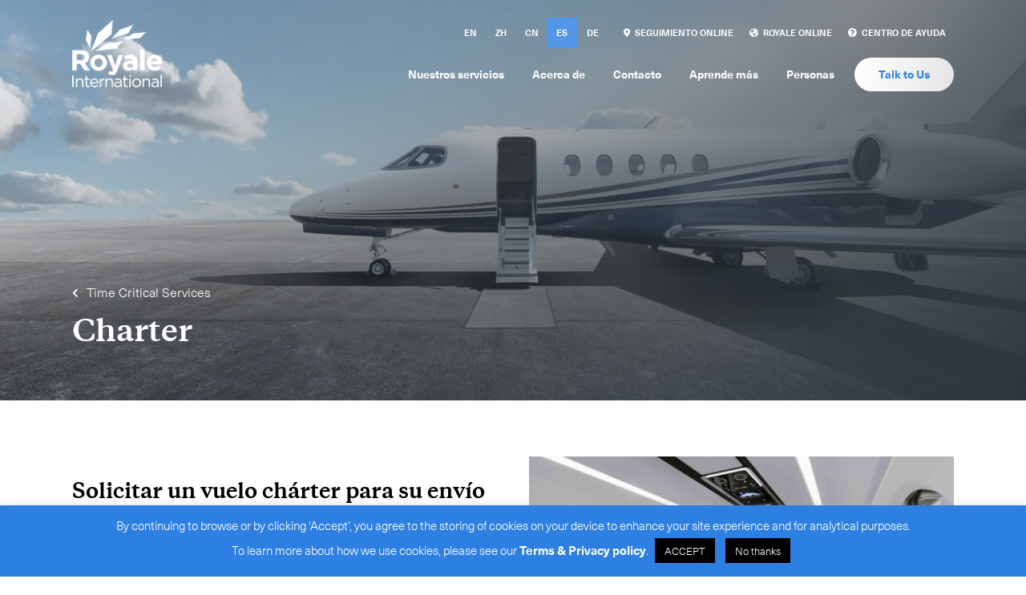

--- FILE ---
content_type: text/html; charset=UTF-8
request_url: https://www.royaleinternational.com/es/services/charter/
body_size: 29922
content:
<!DOCTYPE html><html lang="es-ES"><head> <script>// Define dataLayer and the gtag function.
  window.dataLayer = window.dataLayer || [];
  function gtag(){dataLayer.push(arguments);}

  // Set default consent to 'denied' as a placeholder
  // Determine actual values based on your own requirements
  gtag('consent', 'default', {
    'ad_storage': 'granted',
    'ad_user_data': 'granted',
    'ad_personalization': 'granted',
    'analytics_storage': 'granted'
  });</script> <!-- Google Tag Manager --> <script>(function(w,d,s,l,i){w[l]=w[l]||[];w[l].push({'gtm.start':
new Date().getTime(),event:'gtm.js'});var f=d.getElementsByTagName(s)[0],
j=d.createElement(s),dl=l!='dataLayer'?'&l='+l:'';j.async=true;j.src=
'https://www.googletagmanager.com/gtm.js?id='+i+dl;f.parentNode.insertBefore(j,f);
})(window,document,'script','dataLayer','GTM-5KPV6VP');</script> <!-- End Google Tag Manager --><meta charset="UTF-8" /><meta name='viewport' content='width=device-width, initial-scale=1.0' /><meta http-equiv='X-UA-Compatible' content='IE=edge' /><link rel="profile" href="https://gmpg.org/xfn/11" /><meta name='robots' content='index, follow, max-image-preview:large, max-snippet:-1, max-video-preview:-1' /> <!-- This site is optimized with the Yoast SEO plugin v25.6 - https://yoast.com/wordpress/plugins/seo/ --><link media="all" href="//d1d9mcj38apuvq.cloudfront.net/wp-content/cache/autoptimize/css/autoptimize_0363ad5dc7bb77b7cefad2c652040e20.css" rel="stylesheet"><title>Charter | Royale International</title><meta name="description" content="Solicitar un vuelo chárter para su envío de Tiempo Critico requiere muchos procedimientos de conocimientos técnicos, ya que es un vuelo no programado." /><link rel="canonical" href="https://www.royaleinternational.com/es/services/charter/" /><meta property="og:locale" content="es_ES" /><meta property="og:type" content="article" /><meta property="og:title" content="Charter | Royale International" /><meta property="og:description" content="Solicitar un vuelo chárter para su envío de Tiempo Critico requiere muchos procedimientos de conocimientos técnicos, ya que es un vuelo no programado." /><meta property="og:url" content="https://www.royaleinternational.com/es/services/charter/" /><meta property="og:site_name" content="Royale International" /><meta property="article:modified_time" content="2023-05-16T03:29:52+00:00" /><meta property="og:image" content="https://d23xypyp2dkdqm.cloudfront.net/wp-content/uploads/2022/12/08225320/Charter-Image-1.webp" /><meta property="og:image:width" content="1340" /><meta property="og:image:height" content="500" /><meta property="og:image:type" content="image/webp" /><meta name="twitter:card" content="summary_large_image" /><meta name="twitter:label1" content="Tiempo de lectura" /><meta name="twitter:data1" content="5 minutos" /> <script type="application/ld+json" class="yoast-schema-graph">{"@context":"https://schema.org","@graph":[{"@type":"WebPage","@id":"https://www.royaleinternational.com/es/services/charter/","url":"https://www.royaleinternational.com/es/services/charter/","name":"Charter | Royale International","isPartOf":{"@id":"https://www.royaleinternational.com/es/#website"},"primaryImageOfPage":{"@id":"https://www.royaleinternational.com/es/services/charter/#primaryimage"},"image":{"@id":"https://www.royaleinternational.com/es/services/charter/#primaryimage"},"thumbnailUrl":"https://d23xypyp2dkdqm.cloudfront.net/wp-content/uploads/2022/12/08225320/Charter-Image-1.webp","datePublished":"2022-12-08T14:53:36+00:00","dateModified":"2023-05-16T03:29:52+00:00","description":"Solicitar un vuelo chárter para su envío de Tiempo Critico requiere muchos procedimientos de conocimientos técnicos, ya que es un vuelo no programado.","breadcrumb":{"@id":"https://www.royaleinternational.com/es/services/charter/#breadcrumb"},"inLanguage":"es","potentialAction":[{"@type":"ReadAction","target":["https://www.royaleinternational.com/es/services/charter/"]}]},{"@type":"ImageObject","inLanguage":"es","@id":"https://www.royaleinternational.com/es/services/charter/#primaryimage","url":"https://d23xypyp2dkdqm.cloudfront.net/wp-content/uploads/2022/12/08225320/Charter-Image-1.webp","contentUrl":"https://d23xypyp2dkdqm.cloudfront.net/wp-content/uploads/2022/12/08225320/Charter-Image-1.webp","width":1340,"height":500},{"@type":"BreadcrumbList","@id":"https://www.royaleinternational.com/es/services/charter/#breadcrumb","itemListElement":[{"@type":"ListItem","position":1,"name":"Home","item":"https://www.royaleinternational.com/es/?page_id=4335"},{"@type":"ListItem","position":2,"name":"Services","item":"https://www.royaleinternational.com/es/services/"},{"@type":"ListItem","position":3,"name":"Charter"}]},{"@type":"WebSite","@id":"https://www.royaleinternational.com/es/#website","url":"https://www.royaleinternational.com/es/","name":"Royale International","description":"Dedicated to making it happen","potentialAction":[{"@type":"SearchAction","target":{"@type":"EntryPoint","urlTemplate":"https://www.royaleinternational.com/es/?s={search_term_string}"},"query-input":{"@type":"PropertyValueSpecification","valueRequired":true,"valueName":"search_term_string"}}],"inLanguage":"es"}]}</script> <!-- / Yoast SEO plugin. --><link rel='dns-prefetch' href='//code.jquery.com' /><link rel='dns-prefetch' href='//d1d9mcj38apuvq.cloudfront.net' /><link rel="alternate" type="application/rss+xml" title="Royale International &raquo; Feed" href="https://www.royaleinternational.com/es/feed/" /><link rel="alternate" type="application/rss+xml" title="Royale International &raquo; Feed de los comentarios" href="https://www.royaleinternational.com/es/comments/feed/" /> <script id="wpp-js" src="//d1d9mcj38apuvq.cloudfront.net/wp-content/cache/autoptimize/js/autoptimize_single_aeffb498ee34c2b97693dd833d3ee837.js?ver=7.3.6" data-sampling="0" data-sampling-rate="100" data-api-url="https://www.royaleinternational.com/es/wp-json/wordpress-popular-posts" data-post-id="11790" data-token="6a69073545" data-lang="0" data-debug="1"></script> <link rel="preload" href="https://www.royaleinternational.com/wp-content/plugins/bb-plugin/fonts/fontawesome/5.15.4/webfonts/fa-solid-900.woff2" as="font" type="font/woff2" crossorigin="anonymous"><link rel="preload" href="https://www.royaleinternational.com/wp-content/plugins/bb-plugin/fonts/fontawesome/5.15.4/webfonts/fa-brands-400.woff2" as="font" type="font/woff2" crossorigin="anonymous"> <script>window._wpemojiSettings = {"baseUrl":"https:\/\/s.w.org\/images\/core\/emoji\/15.0.3\/72x72\/","ext":".png","svgUrl":"https:\/\/s.w.org\/images\/core\/emoji\/15.0.3\/svg\/","svgExt":".svg","source":{"concatemoji":"https:\/\/d1d9mcj38apuvq.cloudfront.net\/wp-includes\/js\/wp-emoji-release.min.js?ver=6.6.4"}};
/*! This file is auto-generated */
!function(i,n){var o,s,e;function c(e){try{var t={supportTests:e,timestamp:(new Date).valueOf()};sessionStorage.setItem(o,JSON.stringify(t))}catch(e){}}function p(e,t,n){e.clearRect(0,0,e.canvas.width,e.canvas.height),e.fillText(t,0,0);var t=new Uint32Array(e.getImageData(0,0,e.canvas.width,e.canvas.height).data),r=(e.clearRect(0,0,e.canvas.width,e.canvas.height),e.fillText(n,0,0),new Uint32Array(e.getImageData(0,0,e.canvas.width,e.canvas.height).data));return t.every(function(e,t){return e===r[t]})}function u(e,t,n){switch(t){case"flag":return n(e,"\ud83c\udff3\ufe0f\u200d\u26a7\ufe0f","\ud83c\udff3\ufe0f\u200b\u26a7\ufe0f")?!1:!n(e,"\ud83c\uddfa\ud83c\uddf3","\ud83c\uddfa\u200b\ud83c\uddf3")&&!n(e,"\ud83c\udff4\udb40\udc67\udb40\udc62\udb40\udc65\udb40\udc6e\udb40\udc67\udb40\udc7f","\ud83c\udff4\u200b\udb40\udc67\u200b\udb40\udc62\u200b\udb40\udc65\u200b\udb40\udc6e\u200b\udb40\udc67\u200b\udb40\udc7f");case"emoji":return!n(e,"\ud83d\udc26\u200d\u2b1b","\ud83d\udc26\u200b\u2b1b")}return!1}function f(e,t,n){var r="undefined"!=typeof WorkerGlobalScope&&self instanceof WorkerGlobalScope?new OffscreenCanvas(300,150):i.createElement("canvas"),a=r.getContext("2d",{willReadFrequently:!0}),o=(a.textBaseline="top",a.font="600 32px Arial",{});return e.forEach(function(e){o[e]=t(a,e,n)}),o}function t(e){var t=i.createElement("script");t.src=e,t.defer=!0,i.head.appendChild(t)}"undefined"!=typeof Promise&&(o="wpEmojiSettingsSupports",s=["flag","emoji"],n.supports={everything:!0,everythingExceptFlag:!0},e=new Promise(function(e){i.addEventListener("DOMContentLoaded",e,{once:!0})}),new Promise(function(t){var n=function(){try{var e=JSON.parse(sessionStorage.getItem(o));if("object"==typeof e&&"number"==typeof e.timestamp&&(new Date).valueOf()<e.timestamp+604800&&"object"==typeof e.supportTests)return e.supportTests}catch(e){}return null}();if(!n){if("undefined"!=typeof Worker&&"undefined"!=typeof OffscreenCanvas&&"undefined"!=typeof URL&&URL.createObjectURL&&"undefined"!=typeof Blob)try{var e="postMessage("+f.toString()+"("+[JSON.stringify(s),u.toString(),p.toString()].join(",")+"));",r=new Blob([e],{type:"text/javascript"}),a=new Worker(URL.createObjectURL(r),{name:"wpTestEmojiSupports"});return void(a.onmessage=function(e){c(n=e.data),a.terminate(),t(n)})}catch(e){}c(n=f(s,u,p))}t(n)}).then(function(e){for(var t in e)n.supports[t]=e[t],n.supports.everything=n.supports.everything&&n.supports[t],"flag"!==t&&(n.supports.everythingExceptFlag=n.supports.everythingExceptFlag&&n.supports[t]);n.supports.everythingExceptFlag=n.supports.everythingExceptFlag&&!n.supports.flag,n.DOMReady=!1,n.readyCallback=function(){n.DOMReady=!0}}).then(function(){return e}).then(function(){var e;n.supports.everything||(n.readyCallback(),(e=n.source||{}).concatemoji?t(e.concatemoji):e.wpemoji&&e.twemoji&&(t(e.twemoji),t(e.wpemoji)))}))}((window,document),window._wpemojiSettings);</script> <script>function cpLoadCSS(e,t,n){"use strict";var i=window.document.createElement("link"),o=t||window.document.getElementsByTagName("script")[0];return i.rel="stylesheet",i.href=e,i.media="only x",o.parentNode.insertBefore(i,o),setTimeout(function(){i.media=n||"all"}),i}</script> <script>document.addEventListener('DOMContentLoaded', function(event) {  if( typeof cpLoadCSS !== 'undefined' ) { cpLoadCSS('https://d1d9mcj38apuvq.cloudfront.net/wp-content/plugins/convertpro/assets/modules/css/cp-popup.min.css?ver=1.8.8', 0, 'all'); } });</script> <link rel='stylesheet' id='jquery-ui-css' href='https://code.jquery.com/ui/1.12.1/themes/smoothness/jquery-ui.css?ver=6.6.4' media='all' /> <script src="https://d1d9mcj38apuvq.cloudfront.net/wp-includes/js/jquery/jquery.min.js?ver=3.7.1" id="jquery-core-js"></script> <script id="cookie-law-info-js-extra">var Cli_Data = {"nn_cookie_ids":[],"cookielist":[],"non_necessary_cookies":[],"ccpaEnabled":"","ccpaRegionBased":"","ccpaBarEnabled":"","strictlyEnabled":["necessary","obligatoire"],"ccpaType":"gdpr","js_blocking":"","custom_integration":"","triggerDomRefresh":"","secure_cookies":""};
var cli_cookiebar_settings = {"animate_speed_hide":"500","animate_speed_show":"500","background":"#2d80e2","border":"#b1a6a6c2","border_on":"","button_1_button_colour":"#000000","button_1_button_hover":"#000000","button_1_link_colour":"#fff","button_1_as_button":"1","button_1_new_win":"","button_2_button_colour":"#333","button_2_button_hover":"#292929","button_2_link_colour":"#ffffff","button_2_as_button":"","button_2_hidebar":"1","button_3_button_colour":"#000","button_3_button_hover":"#000000","button_3_link_colour":"#fff","button_3_as_button":"1","button_3_new_win":"","button_4_button_colour":"#000","button_4_button_hover":"#000000","button_4_link_colour":"#62a329","button_4_as_button":"","button_7_button_colour":"#61a229","button_7_button_hover":"#4e8221","button_7_link_colour":"#fff","button_7_as_button":"1","button_7_new_win":"","font_family":"inherit","header_fix":"","notify_animate_hide":"1","notify_animate_show":"","notify_div_id":"#cookie-law-info-bar","notify_position_horizontal":"right","notify_position_vertical":"bottom","scroll_close":"","scroll_close_reload":"","accept_close_reload":"","reject_close_reload":"","showagain_tab":"","showagain_background":"#fff","showagain_border":"#000","showagain_div_id":"#cookie-law-info-again","showagain_x_position":"100px","text":"#ffffff","show_once_yn":"","show_once":"10000","logging_on":"","as_popup":"","popup_overlay":"1","bar_heading_text":"","cookie_bar_as":"banner","popup_showagain_position":"bottom-right","widget_position":"left"};
var log_object = {"ajax_url":"https:\/\/www.royaleinternational.com\/wp-admin\/admin-ajax.php"};</script> <link rel="https://api.w.org/" href="https://www.royaleinternational.com/es/wp-json/" /><link rel="EditURI" type="application/rsd+xml" title="RSD" href="https://www.royaleinternational.com/xmlrpc.php?rsd" /><meta name="generator" content="WordPress 6.6.4" /><link rel='shortlink' href='https://www.royaleinternational.com/es/?p=11790' /><link rel="alternate" title="oEmbed (JSON)" type="application/json+oembed" href="https://www.royaleinternational.com/es/wp-json/oembed/1.0/embed?url=https%3A%2F%2Fwww.royaleinternational.com%2Fes%2Fservices%2Fcharter%2F" /><link rel="alternate" title="oEmbed (XML)" type="text/xml+oembed" href="https://www.royaleinternational.com/es/wp-json/oembed/1.0/embed?url=https%3A%2F%2Fwww.royaleinternational.com%2Fes%2Fservices%2Fcharter%2F&#038;format=xml" /><meta name="generator" content="WPML ver:4.8.6 stt:66,67,1,3,2;" /> <script>var bb_powerpack = {
				version: '2.40.10',
				getAjaxUrl: function() { return atob( 'aHR0cHM6Ly93d3cucm95YWxlaW50ZXJuYXRpb25hbC5jb20vd3AtYWRtaW4vYWRtaW4tYWpheC5waHA=' ); },
				callback: function() {},
				mapMarkerData: {},
				post_id: '11790',
				search_term: '',
				current_page: 'https://www.royaleinternational.com/es/services/charter/',
				conditionals: {
					is_front_page: false,
					is_home: false,
					is_archive: false,
					current_post_type: '',
					is_tax: false,
										is_author: false,
					current_author: false,
					is_search: false,
									}
			};</script> <!-- Meta Pixel Code --> <script>!function(f,b,e,v,n,t,s)
{if(f.fbq)return;n=f.fbq=function(){n.callMethod?
n.callMethod.apply(n,arguments):n.queue.push(arguments)};
if(!f._fbq)f._fbq=n;n.push=n;n.loaded=!0;n.version='2.0';
n.queue=[];t=b.createElement(e);t.async=!0;
t.src=v;s=b.getElementsByTagName(e)[0];
s.parentNode.insertBefore(t,s)}(window, document,'script',
'https://connect.facebook.net/en_US/fbevents.js');
fbq('init', '1038895094492256');
fbq('track', 'PageView');</script> <noscript><img height="1" width="1" style="display:none"
src="https://www.facebook.com/tr?id=1038895094492256&ev=PageView&noscript=1"
/></noscript> <!-- End Meta Pixel Code --><meta name="generator" content="Elementor 3.34.2; features: e_font_icon_svg, additional_custom_breakpoints; settings: css_print_method-external, google_font-enabled, font_display-swap"> <!-- Google Tag Manager --> <script>(function(w,d,s,l,i){w[l]=w[l]||[];w[l].push({'gtm.start':
new Date().getTime(),event:'gtm.js'});var f=d.getElementsByTagName(s)[0],
j=d.createElement(s),dl=l!='dataLayer'?'&l='+l:'';j.async=true;j.src=
'https://www.googletagmanager.com/gtm.js?id='+i+dl;f.parentNode.insertBefore(j,f);
})(window,document,'script','dataLayer','GTM-5KPV6VP');</script> <!-- End Google Tag Manager --><link rel="icon" href="https://d23xypyp2dkdqm.cloudfront.net/wp-content/uploads/2025/05/20142512/cropped-royale_logo_3-32x32.png" sizes="32x32" /><link rel="icon" href="https://d23xypyp2dkdqm.cloudfront.net/wp-content/uploads/2025/05/20142512/cropped-royale_logo_3-192x192.png" sizes="192x192" /><link rel="apple-touch-icon" href="https://d23xypyp2dkdqm.cloudfront.net/wp-content/uploads/2025/05/20142512/cropped-royale_logo_3-180x180.png" /><meta name="msapplication-TileImage" content="https://d23xypyp2dkdqm.cloudfront.net/wp-content/uploads/2025/05/20142512/cropped-royale_logo_3-270x270.png" /> <script id="fl-theme-custom-js">jQuery( document ).ready(function($) {
    $('#cookie_action_close_header').click(function(){
        gtag('consent', 'update', {
            'ad_storage': 'granted',
            'ad_user_data': 'granted',
            'ad_personalization': 'granted',
            'analytics_storage': 'granted'
        });
    });
    $('#cookie_action_close_header_reject').click(function(){
        gtag('consent', 'update', {
            'ad_storage': 'denied',
            'ad_user_data': 'denied',
            'ad_personalization': 'denied',
            'analytics_storage': 'denied'
        });
    });
});

// Talk to us restrict gmail hotmail
jQuery( document ).ready(function($) {
	$('form[action^="/talk-to-us"] input[type=submit]').click(function(e){
		console.log('submit restrict business email');
		var email=$('form[action^="/talk-to-us"] input[name=contact-email]').val();
		if(
			email
			&&
			(
				email.trim().toLowerCase().substr(-9, 9)=="gmail.com"
				||
				email.trim().toLowerCase().substr(-11, 11)=="hotmail.com"
			)
			){
			return false;
		}
	})
});

// talk us validation form "Time Critical Enquiry"
jQuery( document ).ready(function($) {

    $('#inquiry-en').on('change', function(){
       var o = $(this).val()
      
      if(o=="Time Critical service enquiry" || o=="Request a Time Critical quote"){
          $("#message_custom").attr("placeholder", "Message (Please note that these are general Time Critical enquiries that will not be receiving a quotation within 30 minutes.)");
          $(".tcs_info").fadeIn();    
          
      }else{
          $("#message_custom").attr("placeholder", "Message ");
          $(".tcs_info").fadeOut();   
      } 
      
    })
    
    $('#inquiry-zh').on('change', function(){
       var o = $(this).val()
      
      if(o=="獲取特急送件服務報價"){
          $("#message_custom").attr("placeholder", "信息 (注意: 此頁是 有關特急送件服務的一般查詢，並不會在 30 分鐘內提供報價。)");
          $(".tcs_info").fadeIn();    
          
      }else{
          $("#message_custom").attr("placeholder", "信息");
          $(".tcs_info").fadeOut();   
      } 
        
    });
    
     $('#inquiry-cn').on('change', function(){
       var o = $(this).val()
      
      if(o=="查询特急送件服务"){
          $("#message_custom").attr("placeholder", "信息 (注意: 此页 是有关特急送件服务的一般查询，并不会在 30 分钟内提供报价。)");
          $(".tcs_info").fadeIn();    
          
      }else{
          $("#message_custom").attr("placeholder", "信息");
          $(".tcs_info").fadeOut();   
      } 
        
    });
    
    $('#inquiry-es').on('change', function(){
       var o = $(this).val()
      
      if(o=="Consulta de servicio de tiempo crítico"){
          $("#message_custom").attr("placeholder", "Mensaje (Tenga en cuenta que estas son consultas generales de tiempo crítico que no recibirán una cotización dentro de los 30 minutos.)");
          $(".tcs_info").fadeIn();    
          
      }else{
          $("#message_custom").attr("placeholder", "Mensaje");
          $(".tcs_info").fadeOut();   
      } 
        
    });
});</script> </head><body class="service-template-default single single-service postid-11790 fl-builder cp_aff_false fl-theme-builder-footer fl-theme-builder-part fl-theme-builder-header header-transparent header-style-white cta-button-white fl-framework-bootstrap-4 fl-preset-default fl-full-width elementor-default elementor-kit-15081" itemscope="itemscope" itemtype="https://schema.org/WebPage"> <!-- Meta Pixel Code --> <script>!function(f,b,e,v,n,t,s)
{if(f.fbq)return;n=f.fbq=function(){n.callMethod?
n.callMethod.apply(n,arguments):n.queue.push(arguments)};
if(!f._fbq)f._fbq=n;n.push=n;n.loaded=!0;n.version='2.0';
n.queue=[];t=b.createElement(e);t.async=!0;
t.src=v;s=b.getElementsByTagName(e)[0];
s.parentNode.insertBefore(t,s)}(window, document,'script',
'https://connect.facebook.net/en_US/fbevents.js');
fbq('init', '1038895094492256');
fbq('track', 'PageView');</script> <noscript><img height="1" width="1" style="display:none"
src="https://www.facebook.com/tr?id=1038895094492256&ev=PageView&noscript=1"
/></noscript> <!-- End Meta Pixel Code --><!-- Google Tag Manager (noscript) --> <noscript><iframe src="https://www.googletagmanager.com/ns.html?id=GTM-5KPV6VP"
height="0" width="0" style="display:none;visibility:hidden"></iframe></noscript> <!-- End Google Tag Manager (noscript) --><!-- Google Tag Manager (noscript) --> <noscript><iframe src="https://www.googletagmanager.com/ns.html?id=GTM-5KPV6VP"
height="0" width="0" style="display:none;visibility:hidden"></iframe></noscript> <!-- End Google Tag Manager (noscript) --> <a aria-label="Skip to content" class="fl-screen-reader-text" href="#fl-main-content">Skip to content</a><div class="fl-page"><header class="fl-builder-content fl-builder-content-4766 fl-builder-global-templates-locked" data-post-id="4766" data-type="header" data-sticky="0" data-sticky-breakpoint="medium" data-shrink="0" data-overlay="0" data-overlay-bg="transparent" data-shrink-image-height="50px" itemscope="itemscope" itemtype="http://schema.org/WPHeader"><div class="fl-row fl-row-full-width fl-row-bg-none fl-node-5e1b373493b94 fl-visible-desktop,large,medium,mobile" data-node="5e1b373493b94"><div class="fl-row-content-wrap"><div class="fl-row-content fl-row-fixed-width fl-node-content"><div class="fl-col-group fl-node-5e1b373493b88 fl-col-group-equal-height fl-col-group-align-center fl-col-group-custom-width" data-node="5e1b373493b88"><div class="fl-col fl-node-5e1b373493b8b fl-col-small fl-visible-desktop,large,medium,mobile fl-col-small-full-width" data-node="5e1b373493b8b"><div class="fl-col-content fl-node-content"><div class="fl-module fl-module-photo fl-node-5e1b373493b8f header-logo" data-node="5e1b373493b8f"><div class="fl-module-content fl-node-content"><div class="fl-photo fl-photo-align-left" itemscope itemtype="https://schema.org/ImageObject"><div class="fl-photo-content fl-photo-img-png"> <a class="no-animation" href="https://www.royaleinternational.com/es/" target="_self" itemprop="url"> <img decoding="async" class="fl-photo-img wp-image-16012 size-full" src="https://d23xypyp2dkdqm.cloudfront.net/wp-content/uploads/2025/08/28115945/royale-logo.png" alt="royale-logo" itemprop="image" height="90" width="120" title="royale-logo"  data-no-lazy="1" /> </a></div></div> <a class="no-animation logo-white" href="https://www.royaleinternational.com/es/" target="_self" itemprop="url"><img decoding="async" src="https://d1d9mcj38apuvq.cloudfront.net/wp-content/themes/royaleinternational/assets/img/royale-white.png" /></a><a class="no-animation logo-mark" href="https://www.royaleinternational.com/es/" target="_self" itemprop="url"><img decoding="async" src="https://d1d9mcj38apuvq.cloudfront.net/wp-content/themes/royaleinternational/assets/img/royale-mark.png" /></a></div></div></div></div><div class="fl-col fl-node-5e1b373493b8e fl-visible-desktop,large,medium,mobile" data-node="5e1b373493b8e"><div class="fl-col-content fl-node-content"><div class="fl-module fl-module-pp-advanced-menu fl-node-5e1b373493b91 fl-visible-desktop,large,medium top-menu" data-node="5e1b373493b91"><div class="fl-module-content fl-node-content"><div class="language-switcher-container menu-block"><ul class="language-switcher d-flex align-items-center justify-content-center"><li class="en"><a href="https://www.royaleinternational.com/services/charter/" lang="en">en</a></li><li class="zh-Hant"><a href="https://www.royaleinternational.com/zh/services/charter/" lang="zh">zh</a></li><li class="zh-Hans"><a href="https://www.royaleinternational.com/cn/services/charter/" lang="cn">cn</a></li><li class="es active"><a href="https://www.royaleinternational.com/es/services/charter/" lang="es">es</a></li><li class="de"><a href="https://www.royaleinternational.com/de/" lang="de">de</a></li></ul></div><div class="pp-advanced-menu pp-advanced-menu-accordion-collapse pp-menu-default"><div class="pp-clear"></div><ul id="menu-top-menu-spanish" class="menu pp-advanced-menu-horizontal pp-toggle-arrows"><li id="menu-item-14669" class="menu-item menu-item-type-post_type menu-item-object-page"><a href="https://www.royaleinternational.com/es/tracking/" tabindex="0" role="link" class=""><span class="menu-item-text"><i class="fl-button-icon fl-button-icon-before fas fa-map-marker-alt" aria-hidden="true"></i>  Seguimiento online</span></a></li><li id="menu-item-5974" class="menu-item menu-item-type-post_type menu-item-object-page"><a href="https://www.royaleinternational.com/es/online/" tabindex="0" role="link" class=""><span class="menu-item-text"><i class="fl-button-icon fl-button-icon-before fas fa-globe-americas" aria-hidden="true"></i>  Royale Online</span></a></li><li id="menu-item-5007" class="menu-item menu-item-type-post_type menu-item-object-page"><a href="https://www.royaleinternational.com/es/help-center/" tabindex="0" role="link" class=""><span class="menu-item-text"><i class="fl-button-icon fl-button-icon-before fas fa-question-circle" aria-hidden="true"></i>  Centro de ayuda</span></a></li></ul></div></div></div><div class="fl-module fl-module-pp-advanced-menu fl-node-5e1b373493b93 fl-visible-desktop,large,medium,mobile primary-menu" data-node="5e1b373493b93"><div class="fl-module-content fl-node-content"><div class="pp-advanced-menu pp-advanced-menu-accordion-collapse pp-menu-default"><div class="pp-clear"></div><ul id="menu-primary-menu1-es" class="menu pp-advanced-menu-horizontal pp-toggle-arrows"><li id="menu-item-13034" class="menu-item menu-item-type-custom menu-item-object-custom"><a href="https://www.royaleinternational.com/es/services" tabindex="0" role="link" class=""><span class="menu-item-text">Nuestros servicios</span></a></li><li id="menu-item-13036" class="menu-item menu-item-type-post_type menu-item-object-page"><a href="https://www.royaleinternational.com/es/about/" tabindex="0" role="link" class=""><span class="menu-item-text">Acerca de</span></a></li><li id="menu-item-13035" class="menu-item menu-item-type-post_type menu-item-object-page"><a href="https://www.royaleinternational.com/es/contact/" tabindex="0" role="link" class=""><span class="menu-item-text">Contacto</span></a></li><li id="menu-item-13037" class="menu-item menu-item-type-post_type menu-item-object-page current_page_parent"><a href="https://www.royaleinternational.com/es/news/" tabindex="0" role="link" class=""><span class="menu-item-text">Aprende más</span></a></li><li id="menu-item-13038" class="menu-item menu-item-type-custom menu-item-object-custom"><a href="https://www.royaleinternational.com/es/people" tabindex="0" role="link" class=""><span class="menu-item-text">Personas</span></a></li><li id="menu-item-13039" class="ullscreen-modal-link talk-to-us cta-menu-item menu-item menu-item-type-post_type menu-item-object-page menu-item-type-custom menu-item-object-custom"><a href="https://www.royaleinternational.com/es/talk-to-us/" tabindex="0" role="link" class=""><span class="menu-item-text">Talk to Us</span></a></li></ul></div><div id="menu-toggle" class="menu-toggle"><div class="holder"><span></span><span class="center"></span><span></span></div></div></div></div></div></div></div><div class="fl-col-group fl-node-ued7opgn5mi6" data-node="ued7opgn5mi6"><div class="fl-col fl-node-1ly9p8ciwevt fl-visible-desktop,large,medium,mobile" data-node="1ly9p8ciwevt"><div class="fl-col-content fl-node-content"></div></div></div></div></div></div></header><div id="fl-main-content" class="fl-page-content" itemprop="mainContentOfPage" role="main"><div class="fl-content-full container"><div class="row"><div class="fl-content col-md-12"><article class="fl-post post-11790 service type-service status-publish has-post-thumbnail hentry" id="fl-post-11790" itemscope="itemscope" itemtype="https://schema.org/CreativeWork"><div class="fl-post-content clearfix" itemprop="text"><div class="fl-builder-content fl-builder-content-11790 fl-builder-content-primary fl-builder-global-templates-locked" data-post-id="11790"><div class="fl-row fl-row-full-width fl-row-bg-photo fl-node-mzkh1g5j4uei fl-row-custom-height fl-row-align-bottom fl-row-bg-overlay hero-row" data-node="mzkh1g5j4uei"><div class="fl-row-content-wrap"><div class="fl-row-content fl-row-fixed-width fl-node-content"><div class="fl-col-group fl-node-g8cqh6uyvk79" data-node="g8cqh6uyvk79"><div class="fl-col fl-node-btmh2ys7e61x" data-node="btmh2ys7e61x"><div class="fl-col-content fl-node-content"><div class="fl-module fl-module-rich-text fl-node-7xg260lsyhkc" data-node="7xg260lsyhkc"><div class="fl-module-content fl-node-content"><div class="fl-rich-text"><p><a href="https://www.royaleinternational.com/es/services/time-critical-services/"><i class="fas fa-chevron-left"></i> Time Critical Services </a></p></div></div></div><div class="fl-module fl-module-heading fl-node-v10iulesaxhr" data-node="v10iulesaxhr"><div class="fl-module-content fl-node-content"><h1 class="fl-heading"> <span class="fl-heading-text">Charter</span></h1></div></div></div></div></div></div></div></div><div class="fl-row fl-row-full-width fl-row-bg-none fl-node-il4gz0qwvh3b" data-node="il4gz0qwvh3b"><div class="fl-row-content-wrap"><div class="fl-row-content fl-row-fixed-width fl-node-content"><div class="fl-col-group fl-node-ex03vhpa4ycq fl-col-group-equal-height fl-col-group-align-center fl-col-group-custom-width" data-node="ex03vhpa4ycq"><div class="fl-col fl-node-py351srl9bac fl-col-small" data-node="py351srl9bac"><div class="fl-col-content fl-node-content"><div class="fl-module fl-module-heading fl-node-gswlbuh3r81z" data-node="gswlbuh3r81z"><div class="fl-module-content fl-node-content"><h2 class="fl-heading"> <span class="fl-heading-text">Solicitar un vuelo chárter para su envío de Tiempo Critico requiere muchos procedimientos de conocimientos técnicos, ya que es un vuelo no programado.</span></h2></div></div><div class="fl-module fl-module-rich-text fl-node-3hknrz2b6tej" data-node="3hknrz2b6tej"><div class="fl-module-content fl-node-content"><div class="fl-rich-text"><p>En Royale International, ofrecemos las mejores soluciones de vuelos chárter de tiempo crítico para su negocio, ayudándolo a entregar mercancías con urgencia de un lugar a otro.</p></div></div></div></div></div><div class="fl-col fl-node-ftkve3h6qyzb fl-col-small" data-node="ftkve3h6qyzb"><div class="fl-col-content fl-node-content"><div class="fl-module fl-module-photo fl-node-4lkjvr3qxozw" data-node="4lkjvr3qxozw"><div class="fl-module-content fl-node-content"><div class="fl-photo fl-photo-align-center" itemscope itemtype="https://schema.org/ImageObject"><div class="fl-photo-content fl-photo-img-jpg"> <img fetchpriority="high" fetchpriority="high" decoding="async" class="fl-photo-img wp-image-11010 size-full" src="https://d23xypyp2dkdqm.cloudfront.net/wp-content/uploads/2022/12/08225640/charter-img-1.jpg" alt="charter-img-1" itemprop="image" height="678" width="1098" title="charter-img-1" srcset="https://d23xypyp2dkdqm.cloudfront.net/wp-content/uploads/2022/12/08225640/charter-img-1.jpg 1098w, https://d23xypyp2dkdqm.cloudfront.net/wp-content/uploads/2022/12/08225640/charter-img-1-300x185.jpg 300w, https://d23xypyp2dkdqm.cloudfront.net/wp-content/uploads/2022/12/08225640/charter-img-1-1024x632.jpg 1024w, https://d23xypyp2dkdqm.cloudfront.net/wp-content/uploads/2022/12/08225640/charter-img-1-768x474.jpg 768w, https://d23xypyp2dkdqm.cloudfront.net/wp-content/uploads/2022/12/08225640/charter-img-1-600x370.jpg 600w, https://d23xypyp2dkdqm.cloudfront.net/wp-content/uploads/2022/12/08225640/charter-img-1-900x556.jpg 900w" sizes="(max-width: 1098px) 100vw, 1098px" /></div></div></div></div></div></div></div></div></div></div><div class="fl-row fl-row-full-width fl-row-bg-none fl-node-rqgtc4h5bf6s" data-node="rqgtc4h5bf6s"><div class="fl-row-content-wrap"><div class="fl-row-content fl-row-fixed-width fl-node-content"><div class="fl-col-group fl-node-pftynhbl6oja fl-col-group-equal-height fl-col-group-align-center fl-col-group-custom-width fl-col-group-responsive-reversed" data-node="pftynhbl6oja"><div class="fl-col fl-node-ynhrgmv5210e fl-col-small" data-node="ynhrgmv5210e"><div class="fl-col-content fl-node-content"><div class="fl-module fl-module-photo fl-node-kw4bovdux1h3" data-node="kw4bovdux1h3"><div class="fl-module-content fl-node-content"><div class="fl-photo fl-photo-align-center" itemscope itemtype="https://schema.org/ImageObject"><div class="fl-photo-content fl-photo-img-jpg"> <img loading="lazy" loading="lazy" decoding="async" class="fl-photo-img wp-image-11006 size-full" src="https://d23xypyp2dkdqm.cloudfront.net/wp-content/uploads/2022/12/08225636/charter-img-2.jpg" alt="charter-img-2" itemprop="image" height="664" width="1104" title="charter-img-2" srcset="https://d23xypyp2dkdqm.cloudfront.net/wp-content/uploads/2022/12/08225636/charter-img-2.jpg 1104w, https://d23xypyp2dkdqm.cloudfront.net/wp-content/uploads/2022/12/08225636/charter-img-2-300x180.jpg 300w, https://d23xypyp2dkdqm.cloudfront.net/wp-content/uploads/2022/12/08225636/charter-img-2-1024x616.jpg 1024w, https://d23xypyp2dkdqm.cloudfront.net/wp-content/uploads/2022/12/08225636/charter-img-2-768x462.jpg 768w, https://d23xypyp2dkdqm.cloudfront.net/wp-content/uploads/2022/12/08225636/charter-img-2-600x361.jpg 600w, https://d23xypyp2dkdqm.cloudfront.net/wp-content/uploads/2022/12/08225636/charter-img-2-900x541.jpg 900w" sizes="(max-width: 1104px) 100vw, 1104px" /></div></div></div></div></div></div><div class="fl-col fl-node-5lxi8smy61on fl-col-small" data-node="5lxi8smy61on"><div class="fl-col-content fl-node-content"><div class="fl-module fl-module-heading fl-node-xu46psah5i37" data-node="xu46psah5i37"><div class="fl-module-content fl-node-content"><h5 class="fl-heading"> <span class="fl-heading-text">Con más de 30 años de experiencia, tenemos una comprensión integral de cómo ofrecer valor como su socio de logística.</span></h5></div></div><div class="fl-module fl-module-rich-text fl-node-vxkcomb62fr9" data-node="vxkcomb62fr9"><div class="fl-module-content fl-node-content"><div class="fl-rich-text"><p>A través de nuestras soluciones de chárter, usted toma el mando de su itinerario, ya que le brindamos horarios y rutas de vuelo flexibles. Los vuelos pueden salir cuando sea necesario para que su envío pueda llegar a su destino dentro del plazo requerido. Además, nuestros servicios de Charter le permiten llegar fácilmente a áreas remotas al aterrizar en aeropuertos más pequeños. En la mayoría de los casos, los vuelos chárter se clasifican en vuelos chárter comerciales y vuelos chárter médicos. Los clientes pueden seleccionar el chárter adecuado según sus necesidades comerciales.</p></div></div></div></div></div></div></div></div></div><div class="fl-row fl-row-full-width fl-row-bg-none fl-node-2zcgi3w7bye1" data-node="2zcgi3w7bye1"><div class="fl-row-content-wrap"><div class="fl-row-content fl-row-fixed-width fl-node-content"><div class="fl-col-group fl-node-fh1rub7svc5y fl-col-group-equal-height fl-col-group-align-center fl-col-group-custom-width fl-col-group-responsive-reversed" data-node="fh1rub7svc5y"><div class="fl-col fl-node-0gqamy1xpklz fl-col-small" data-node="0gqamy1xpklz"><div class="fl-col-content fl-node-content"><div class="fl-module fl-module-rich-text fl-node-yxip6h94vjmt" data-node="yxip6h94vjmt"><div class="fl-module-content fl-node-content"><div class="fl-rich-text"><p>Como especialista en logística de Tiempo Critico, nuestras acreditaciones ISO 9001, AEO, IAC, IATA, GDP y TSA representan nuestro alto nivel de experiencia en el manejo de envíos, despacho de aduanas y procedimientos de importación y exportación 24/7/365.</p><p>Este know-how específico se basa en gran medida en nuestros equipos dedicados con estándares de calidad homogéneos en todo el mundo. La visibilidad global de los procedimientos logísticos y las mejoras constantes contribuyen a brindarle las soluciones de entrega más eficientes.</p></div></div></div></div></div><div class="fl-col fl-node-4jofbi60nd1z fl-col-small" data-node="4jofbi60nd1z"><div class="fl-col-content fl-node-content"><div class="fl-module fl-module-photo fl-node-r4p1o9hi2lbu" data-node="r4p1o9hi2lbu"><div class="fl-module-content fl-node-content"><div class="fl-photo fl-photo-align-center" itemscope itemtype="https://schema.org/ImageObject"><div class="fl-photo-content fl-photo-img-jpg"> <img loading="lazy" loading="lazy" decoding="async" class="fl-photo-img wp-image-10238 size-full" src="https://d23xypyp2dkdqm.cloudfront.net/wp-content/uploads/2022/10/25075123/accreditations-logos.jpg" alt="accreditations-logos" itemprop="image" height="693" width="1100" title="accreditations-logos" srcset="https://d23xypyp2dkdqm.cloudfront.net/wp-content/uploads/2022/10/25075123/accreditations-logos.jpg 1100w, https://d23xypyp2dkdqm.cloudfront.net/wp-content/uploads/2022/10/25075123/accreditations-logos-300x189.jpg 300w, https://d23xypyp2dkdqm.cloudfront.net/wp-content/uploads/2022/10/25075123/accreditations-logos-1024x645.jpg 1024w, https://d23xypyp2dkdqm.cloudfront.net/wp-content/uploads/2022/10/25075123/accreditations-logos-768x484.jpg 768w, https://d23xypyp2dkdqm.cloudfront.net/wp-content/uploads/2022/10/25075123/accreditations-logos-600x378.jpg 600w, https://d23xypyp2dkdqm.cloudfront.net/wp-content/uploads/2022/10/25075123/accreditations-logos-900x567.jpg 900w" sizes="(max-width: 1100px) 100vw, 1100px" /></div></div></div></div></div></div></div></div></div></div><div class="fl-row fl-row-full-width fl-row-bg-none fl-node-ruv4f5cem3tp" data-node="ruv4f5cem3tp"><div class="fl-row-content-wrap"><div class="fl-row-content fl-row-fixed-width fl-node-content"><div class="fl-col-group fl-node-1luwgo9mxj3p" data-node="1luwgo9mxj3p"><div class="fl-col fl-node-cfktih9r6p5w" data-node="cfktih9r6p5w"><div class="fl-col-content fl-node-content"><div class="fl-module fl-module-heading fl-node-is742xebaj13" data-node="is742xebaj13"><div class="fl-module-content fl-node-content"><h2 class="fl-heading"> <span class="fl-heading-text">Los servicios Charter que ofrecemos.</span></h2></div></div></div></div></div><div class="fl-col-group fl-node-8gxtalrc3qmb fl-col-group-equal-height fl-col-group-align-top" data-node="8gxtalrc3qmb"><div class="fl-col fl-node-5uv1x3jwobha fl-col-small" data-node="5uv1x3jwobha"><div class="fl-col-content fl-node-content"><div class="fl-module fl-module-heading fl-node-jlt7sgbvi2aw" data-node="jlt7sgbvi2aw"><div class="fl-module-content fl-node-content"><h4 class="fl-heading"> <span class="fl-heading-text">Charters comerciales</span></h4></div></div><div class="fl-module fl-module-rich-text fl-node-0lsic1q7uvy5" data-node="0lsic1q7uvy5"><div class="fl-module-content fl-node-content"><div class="fl-rich-text"><p>Mantener la cadena de suministro de los fabricantes que necesitan enviar componentes a las plantas de producción y ensamblaje en un plazo breve.</p></div></div></div></div></div><div class="fl-col fl-node-t1mh8lqowpis fl-col-small" data-node="t1mh8lqowpis"><div class="fl-col-content fl-node-content"><div class="fl-module fl-module-heading fl-node-rps2cv04d68w" data-node="rps2cv04d68w"><div class="fl-module-content fl-node-content"><h4 class="fl-heading"> <span class="fl-heading-text">Chartes medicos</span></h4></div></div><div class="fl-module fl-module-rich-text fl-node-qgwnb7uf0cir" data-node="qgwnb7uf0cir"><div class="fl-module-content fl-node-content"><div class="fl-rich-text"><p>Transportar suministros médicos como órganos vivos, ensayos clínicos, células madre, medicamentos comerciales y API de un lugar a otro de manera urgente con extremo cuidado y precisión.</p></div></div></div></div></div></div></div></div></div><div class="fl-row fl-row-full-width fl-row-bg-color fl-node-pa84segmxt1k" data-node="pa84segmxt1k"><div class="fl-row-content-wrap"><div class="fl-row-content fl-row-fixed-width fl-node-content"><div class="fl-col-group fl-node-qx0whcu278jo fl-col-group-custom-width" data-node="qx0whcu278jo"><div class="fl-col fl-node-b964gjn0ild1 fl-col-has-cols" data-node="b964gjn0ild1"><div class="fl-col-content fl-node-content"><div class="fl-module fl-module-heading fl-node-iuhwp5yl61vs" data-node="iuhwp5yl61vs"><div class="fl-module-content fl-node-content"><h2 class="fl-heading"> <span class="fl-heading-text">Beneficios clave del servicio Charter</span></h2></div></div><div class="fl-col-group fl-node-n7e3brmhxq61 fl-col-group-nested fl-col-group-equal-height fl-col-group-align-top fl-col-group-custom-width" data-node="n7e3brmhxq61"><div class="fl-col fl-node-klsp3tch8aez fl-col-small" data-node="klsp3tch8aez"><div class="fl-col-content fl-node-content"><div class="fl-module fl-module-callout fl-node-be81zah6ktys" data-node="be81zah6ktys"><div class="fl-module-content fl-node-content"><div class="fl-callout fl-callout-has-photo fl-callout-photo-above-title"><div class="fl-callout-content"><div class="fl-callout-photo"><div class="fl-photo fl-photo-align-" itemscope itemtype="https://schema.org/ImageObject"><div class="fl-photo-content fl-photo-img-jpg"> <img loading="lazy" loading="lazy" decoding="async" class="fl-photo-img wp-image-7060 size-full" src="https://d23xypyp2dkdqm.cloudfront.net/wp-content/uploads/2019/11/01081339/global-support.jpg" alt="global-support" itemprop="image" height="400" width="600" title="global-support"  /></div></div></div><h4 class="fl-callout-title"><span class="fl-callout-title-text">Recoleccion y entrega dedicadas en el tiempo, lugar y fecha establecidos para tu servicio de Charter.</span></h4><div class="fl-callout-text-wrap"><div class="fl-callout-text"></div></div></div></div></div></div></div></div><div class="fl-col fl-node-c0f5tpaw2l9j fl-col-small" data-node="c0f5tpaw2l9j"><div class="fl-col-content fl-node-content"><div class="fl-module fl-module-callout fl-node-obhzip0qvce8" data-node="obhzip0qvce8"><div class="fl-module-content fl-node-content"><div class="fl-callout fl-callout-has-photo fl-callout-photo-above-title"><div class="fl-callout-content"><div class="fl-callout-photo"><div class="fl-photo fl-photo-align-" itemscope itemtype="https://schema.org/ImageObject"><div class="fl-photo-content fl-photo-img-jpg"> <img loading="lazy" loading="lazy" decoding="async" class="fl-photo-img wp-image-7068 size-full" src="https://d23xypyp2dkdqm.cloudfront.net/wp-content/uploads/2019/11/01081354/tailormade-solutions.jpg" alt="tailormade-solutions" itemprop="image" height="400" width="600" title="tailormade-solutions"  /></div></div></div><h4 class="fl-callout-title"><span class="fl-callout-title-text">Visibilidad de principio a fin durante todo el servicio.</span></h4><div class="fl-callout-text-wrap"><div class="fl-callout-text"></div></div></div></div></div></div></div></div><div class="fl-col fl-node-vkrd8iab67em fl-col-small" data-node="vkrd8iab67em"><div class="fl-col-content fl-node-content"><div class="fl-module fl-module-callout fl-node-0wl54hzm3sdf" data-node="0wl54hzm3sdf"><div class="fl-module-content fl-node-content"><div class="fl-callout fl-callout-has-photo fl-callout-photo-above-title"><div class="fl-callout-content"><div class="fl-callout-photo"><div class="fl-photo fl-photo-align-" itemscope itemtype="https://schema.org/ImageObject"><div class="fl-photo-content fl-photo-img-jpeg"> <img loading="lazy" loading="lazy" decoding="async" class="fl-photo-img wp-image-10634 size-full" src="https://d23xypyp2dkdqm.cloudfront.net/wp-content/uploads/2022/11/29183654/speed.jpeg" alt="speed" itemprop="image" height="400" width="600" title="speed" srcset="https://d23xypyp2dkdqm.cloudfront.net/wp-content/uploads/2022/11/29183654/speed.jpeg 600w, https://d23xypyp2dkdqm.cloudfront.net/wp-content/uploads/2022/11/29183654/speed-300x200.jpeg 300w" sizes="(max-width: 600px) 100vw, 600px" /></div></div></div><h4 class="fl-callout-title"><span class="fl-callout-title-text">Cotización & ruta de vuelo en 30 minutes.</span></h4><div class="fl-callout-text-wrap"><div class="fl-callout-text"></div></div></div></div></div></div></div></div><div class="fl-col fl-node-tvhjrklms7cp fl-col-small" data-node="tvhjrklms7cp"><div class="fl-col-content fl-node-content"><div class="fl-module fl-module-callout fl-node-shdbop1u2c4t" data-node="shdbop1u2c4t"><div class="fl-module-content fl-node-content"><div class="fl-callout fl-callout-has-photo fl-callout-photo-above-title"><div class="fl-callout-content"><div class="fl-callout-photo"><div class="fl-photo fl-photo-align-" itemscope itemtype="https://schema.org/ImageObject"><div class="fl-photo-content fl-photo-img-jpg"> <img loading="lazy" loading="lazy" decoding="async" class="fl-photo-img wp-image-6926 size-full" src="https://d23xypyp2dkdqm.cloudfront.net/wp-content/uploads/2019/11/01020522/global-account-management-teams.jpg" alt="global-account-management-teams" itemprop="image" height="400" width="600" title="global-account-management-teams"  /></div></div></div><h4 class="fl-callout-title"><span class="fl-callout-title-text">24/7/365 Torre de control global & Gerente de cuenta con una alta responsabilidad de respuesta.</span></h4><div class="fl-callout-text-wrap"><div class="fl-callout-text"></div></div></div></div></div></div></div></div></div></div></div></div></div></div></div><div class="fl-row fl-row-full-width fl-row-bg-color fl-node-4rhv526w8xdu" data-node="4rhv526w8xdu"><div class="fl-row-content-wrap"><div class="fl-row-content fl-row-fixed-width fl-node-content"><div class="fl-col-group fl-node-6ji9pvxuk4ct" data-node="6ji9pvxuk4ct"><div class="fl-col fl-node-5bg9fe6p3mny fl-col-has-cols" data-node="5bg9fe6p3mny"><div class="fl-col-content fl-node-content"><div class="fl-col-group fl-node-08gpdw3q7zsr fl-col-group-nested fl-col-group-custom-width" data-node="08gpdw3q7zsr"><div class="fl-col fl-node-2q3mxyl86k0i" data-node="2q3mxyl86k0i"><div class="fl-col-content fl-node-content"><div class="fl-module fl-module-callout fl-node-2eowk9u7aypd" data-node="2eowk9u7aypd"><div class="fl-module-content fl-node-content"><div class="fl-callout fl-callout-has-photo fl-callout-photo-above-title"><div class="fl-callout-content"><div class="fl-callout-photo"><div class="fl-photo fl-photo-align-" itemscope itemtype="https://schema.org/ImageObject"><div class="fl-photo-content fl-photo-img-png"> <img loading="lazy" loading="lazy" decoding="async" class="fl-photo-img wp-image-10243 size-full" src="https://d23xypyp2dkdqm.cloudfront.net/wp-content/uploads/2022/10/25080839/creditation-logos.png" alt="creditation-logos" itemprop="image" height="356" width="1216" title="creditation-logos" srcset="https://d23xypyp2dkdqm.cloudfront.net/wp-content/uploads/2022/10/25080839/creditation-logos.png 1216w, https://d23xypyp2dkdqm.cloudfront.net/wp-content/uploads/2022/10/25080839/creditation-logos-300x88.png 300w, https://d23xypyp2dkdqm.cloudfront.net/wp-content/uploads/2022/10/25080839/creditation-logos-1024x300.png 1024w, https://d23xypyp2dkdqm.cloudfront.net/wp-content/uploads/2022/10/25080839/creditation-logos-768x225.png 768w, https://d23xypyp2dkdqm.cloudfront.net/wp-content/uploads/2022/10/25080839/creditation-logos-600x176.png 600w, https://d23xypyp2dkdqm.cloudfront.net/wp-content/uploads/2022/10/25080839/creditation-logos-900x263.png 900w" sizes="(max-width: 1216px) 100vw, 1216px" /></div></div></div><h4 class="fl-callout-title"><span class="fl-callout-title-text">Regulatory and Customs support to quickly navigate shipments through the complicated clearance process.</span></h4><div class="fl-callout-text-wrap"><div class="fl-callout-text"></div></div></div></div></div></div></div></div></div></div></div></div></div></div></div><div class="fl-row fl-row-full-width fl-row-bg-none fl-node-kntsfa5cdx7j" data-node="kntsfa5cdx7j"><div class="fl-row-content-wrap"><div class="fl-row-content fl-row-fixed-width fl-node-content"><div class="fl-col-group fl-node-sbit0o2jrfce" data-node="sbit0o2jrfce"><div class="fl-col fl-node-fk73ctuhsaxe" data-node="fk73ctuhsaxe"><div class="fl-col-content fl-node-content"><div class="fl-module fl-module-heading fl-node-jb9n6twurf83" data-node="jb9n6twurf83"><div class="fl-module-content fl-node-content"><h2 class="fl-heading"> <span class="fl-heading-text">Alternative shipping solutions</span></h2></div></div></div></div></div><div class="fl-col-group fl-node-kug2v1hpldqt fl-col-group-equal-height fl-col-group-align-top fl-col-group-custom-width" data-node="kug2v1hpldqt"><div class="fl-col fl-node-vpbwl9m31fcy fl-col-small" data-node="vpbwl9m31fcy"><div class="fl-col-content fl-node-content"><div class="fl-module fl-module-photo fl-node-r508wdnb4spe" data-node="r508wdnb4spe"><div class="fl-module-content fl-node-content"><div class="fl-photo fl-photo-crop-circle fl-photo-align-center" itemscope itemtype="https://schema.org/ImageObject"><div class="fl-photo-content fl-photo-img-jpg"> <img loading="lazy" loading="lazy" decoding="async" class="fl-photo-img wp-image-10907 size-full" src="https://www.royaleinternational.com/wp-content/uploads/bb-plugin/cache/icon-handcarry-circle.jpg" alt="icon-handcarry" itemprop="image" height="500" width="500" title="icon-handcarry"  /></div></div></div></div><div class="fl-module fl-module-rich-text fl-node-y8hv7ud6pei3" data-node="y8hv7ud6pei3"><div class="fl-module-content fl-node-content"><div class="fl-rich-text"><p style="text-align: center;">On-Board Courier</p></div></div></div><div class="fl-module fl-module-button fl-node-cpgvrdz1q8fw" data-node="cpgvrdz1q8fw"><div class="fl-module-content fl-node-content"><div class="fl-button-wrap fl-button-width-auto fl-button-center"> <a href="https://www.royaleinternational.com/es/services/on-board-courier/" target="_self" class="fl-button" role="button"> <span class="fl-button-text">Learn More</span> </a></div></div></div></div></div><div class="fl-col fl-node-a814ewi5qmps fl-col-small" data-node="a814ewi5qmps"><div class="fl-col-content fl-node-content"><div class="fl-module fl-module-photo fl-node-ao03jrkmxqcl kea-temp-imgCircle" data-node="ao03jrkmxqcl"><div class="fl-module-content fl-node-content"><div class="fl-photo fl-photo-crop-circle fl-photo-align-center" itemscope itemtype="https://schema.org/ImageObject"><div class="fl-photo-content fl-photo-img-jpg"> <img loading="lazy" loading="lazy" decoding="async" class="fl-photo-img wp-image-10903 size-full" src="https://www.royaleinternational.com/wp-content/uploads/bb-plugin/cache/icon-next-flight-out-circle.jpg" alt="icon-next-flight-out" itemprop="image" height="500" width="500" title="icon-next-flight-out"  /></div></div></div></div><div class="fl-module fl-module-rich-text fl-node-kwgnlvdp4otb" data-node="kwgnlvdp4otb"><div class="fl-module-content fl-node-content"><div class="fl-rich-text"><p style="text-align: center;">Next Flight Out</p></div></div></div><div class="fl-module fl-module-button fl-node-y25rc1nbioa4" data-node="y25rc1nbioa4"><div class="fl-module-content fl-node-content"><div class="fl-button-wrap fl-button-width-auto fl-button-center"> <a href="https://www.royaleinternational.com/es/services/next-flight-out/" target="_self" class="fl-button" role="button"> <span class="fl-button-text">Learn More</span> </a></div></div></div></div></div><div class="fl-col fl-node-4fq3mdkzlu5y fl-col-small" data-node="4fq3mdkzlu5y"><div class="fl-col-content fl-node-content"><div class="fl-module fl-module-photo fl-node-r12gid8c7avs kea-temp-imgCircle" data-node="r12gid8c7avs"><div class="fl-module-content fl-node-content"><div class="fl-photo fl-photo-crop-circle fl-photo-align-center" itemscope itemtype="https://schema.org/ImageObject"><div class="fl-photo-content fl-photo-img-jpg"> <img loading="lazy" loading="lazy" decoding="async" class="fl-photo-img wp-image-11015 size-full" src="https://www.royaleinternational.com/wp-content/uploads/bb-plugin/cache/icon-hotshot-circle.jpg" alt="icon-hotshot" itemprop="image" height="500" width="500" title="icon-hotshot"  /></div></div></div></div><div class="fl-module fl-module-rich-text fl-node-w6f8d4zvglxa" data-node="w6f8d4zvglxa"><div class="fl-module-content fl-node-content"><div class="fl-rich-text"><p style="text-align: center;">Hot Shot</p></div></div></div><div class="fl-module fl-module-button fl-node-bo4qc7atw1hk" data-node="bo4qc7atw1hk"><div class="fl-module-content fl-node-content"><div class="fl-button-wrap fl-button-width-auto fl-button-center"> <a href="https://www.royaleinternational.com/es/services/hot-shot/" target="_self" class="fl-button" role="button"> <span class="fl-button-text">Learn More</span> </a></div></div></div></div></div><div class="fl-col fl-node-3d4vu6mgsa7k fl-col-small" data-node="3d4vu6mgsa7k"><div class="fl-col-content fl-node-content"><div class="fl-module fl-module-photo fl-node-065vkg9mdofh kea-temp-imgCircle" data-node="065vkg9mdofh"><div class="fl-module-content fl-node-content"><div class="fl-photo fl-photo-crop-circle fl-photo-align-center" itemscope itemtype="https://schema.org/ImageObject"><div class="fl-photo-content fl-photo-img-jpg"> <img loading="lazy" loading="lazy" decoding="async" class="fl-photo-img wp-image-10990 size-full" src="https://www.royaleinternational.com/wp-content/uploads/bb-plugin/cache/icon-ls-hybrid-multiple-integrations-circle.jpg" alt="icon-ls-hybrid-multiple-integrations" itemprop="image" height="356" width="548" title="icon-ls-hybrid-multiple-integrations"  /></div></div></div></div><div class="fl-module fl-module-rich-text fl-node-sly5qro1jvnm" data-node="sly5qro1jvnm"><div class="fl-module-content fl-node-content"><div class="fl-rich-text"><p style="text-align: center;">Hibrido</p></div></div></div><div class="fl-module fl-module-button fl-node-om92taepurzk" data-node="om92taepurzk"><div class="fl-module-content fl-node-content"><div class="fl-button-wrap fl-button-width-auto fl-button-center"> <a href="https://www.royaleinternational.com/es/services/tc-hybrid/" target="_self" class="fl-button" role="button"> <span class="fl-button-text">Learn More</span> </a></div></div></div></div></div></div></div></div></div><div class="fl-row fl-row-full-width fl-row-bg-color fl-node-zv2p1ujed5co" data-node="zv2p1ujed5co"><div class="fl-row-content-wrap"><div class="fl-row-content fl-row-fixed-width fl-node-content"><div class="fl-col-group fl-node-o9e67n2dmkpc fl-col-group-equal-height fl-col-group-align-center" data-node="o9e67n2dmkpc"><div class="fl-col fl-node-r5d6e80wgo9h" data-node="r5d6e80wgo9h"><div class="fl-col-content fl-node-content"><div class="fl-module fl-module-heading fl-node-jfyuagr8en4k" data-node="jfyuagr8en4k"><div class="fl-module-content fl-node-content"><h3 class="fl-heading"> <span class="fl-heading-text">CONTACT OUR TIME CRITICAL LOGISTICS EXPERTS NOW!</span></h3></div></div></div></div><div class="fl-col fl-node-cabdf74y6oij fl-col-small" data-node="cabdf74y6oij"><div class="fl-col-content fl-node-content"><div class="fl-module fl-module-pp-smart-button fl-node-z7ndm1cxo0je" data-node="z7ndm1cxo0je"><div class="fl-module-content fl-node-content"><div class="pp-button-wrap pp-button-width-auto"> <a href="https://www.royaleinternational.com/es/talk-to-us/" target="_self" class="pp-button" role="button" aria-label="Get a Quote"> <span class="pp-button-text">Get a Quote</span> </a></div></div></div></div></div></div></div></div></div><div class="fl-row fl-row-full-width fl-row-bg-color fl-node-yi7kqv5d1ge0" data-node="yi7kqv5d1ge0"><div class="fl-row-content-wrap"><div class="fl-row-content fl-row-fixed-width fl-node-content"><div class="fl-col-group fl-node-l65bdcfv7jnw" data-node="l65bdcfv7jnw"><div class="fl-col fl-node-9lrdjax4ush8" data-node="9lrdjax4ush8"><div class="fl-col-content fl-node-content"><div class="fl-module fl-module-heading fl-node-5f28p0kywd6u" data-node="5f28p0kywd6u"><div class="fl-module-content fl-node-content"><h2 class="fl-heading"> <span class="fl-heading-text">Learn More</span></h2></div></div></div></div></div><div class="fl-col-group fl-node-c1yn3dwt4r9m" data-node="c1yn3dwt4r9m"><div class="fl-col fl-node-w3i6p59g7slt fl-col-small" data-node="w3i6p59g7slt"><div class="fl-col-content fl-node-content"><div class="fl-module fl-module-callout fl-node-ysphkoidq6z9" data-node="ysphkoidq6z9"><div class="fl-module-content fl-node-content"><div class="fl-callout fl-callout-has-photo fl-callout-photo-above-title"><div class="fl-callout-content"><div class="fl-callout-photo"><div class="fl-photo fl-photo-align-" itemscope itemtype="https://schema.org/ImageObject"><div class="fl-photo-content fl-photo-img-jpg"> <a class="" href="https://www.royaleinternational.com/2022/06/automotive-parts-delivery-service/" target="_self" itemprop="url"> <img loading="lazy" loading="lazy" decoding="async" class="fl-photo-img wp-image-9633 size-medium_600_cropped" src="https://d23xypyp2dkdqm.cloudfront.net/wp-content/uploads/2022/06/21000825/modern-technology-assembly-cars-plant-automotive-industry-shop-production-assembly-machines-top-view-process-welding-parts-car-1-600x347.jpg" alt="modern-technology-assembly-cars-plant-automotive-industry-shop-production-assembly-machines-top-view-process-welding-parts-car-1" itemprop="image" height="347" width="600" title="modern-technology-assembly-cars-plant-automotive-industry-shop-production-assembly-machines-top-view-process-welding-parts-car-1" srcset="https://d23xypyp2dkdqm.cloudfront.net/wp-content/uploads/2022/06/21000825/modern-technology-assembly-cars-plant-automotive-industry-shop-production-assembly-machines-top-view-process-welding-parts-car-1-600x347.jpg 600w, https://d23xypyp2dkdqm.cloudfront.net/wp-content/uploads/2022/06/21000825/modern-technology-assembly-cars-plant-automotive-industry-shop-production-assembly-machines-top-view-process-welding-parts-car-1-383x222.jpg 383w" sizes="(max-width: 600px) 100vw, 600px" /> </a></div></div></div><h4 class="fl-callout-title"><a href="https://www.royaleinternational.com/2022/06/automotive-parts-delivery-service/" target="_self"  class="fl-callout-title-link fl-callout-title-text"><span>Automotive Parts Delivery Service<br><br><br></span></a></h4><div class="fl-callout-text-wrap"><div class="fl-callout-text"></div><div class="fl-callout-button"><div class="fl-button-wrap fl-button-width-auto fl-button-center"> <a href="https://www.royaleinternational.com/2022/06/automotive-parts-delivery-service/" target="_self" class="fl-button" role="button"> <span class="fl-button-text">Read More</span> </a></div></div></div></div></div></div></div><div class="fl-module fl-module-callout fl-node-rpilym6tbja8" data-node="rpilym6tbja8"><div class="fl-module-content fl-node-content"><div class="fl-callout fl-callout-has-photo fl-callout-photo-above-title"><div class="fl-callout-content"><div class="fl-callout-photo"><div class="fl-photo fl-photo-align-" itemscope itemtype="https://schema.org/ImageObject"><div class="fl-photo-content fl-photo-img-jpg"> <a class="" href="https://www.royaleinternational.com/2022/07/semiconductor-time-critical-delivery/" target="_self" itemprop="url"> <img loading="lazy" loading="lazy" decoding="async" class="fl-photo-img wp-image-9853 size-medium_600_cropped" src="https://d23xypyp2dkdqm.cloudfront.net/wp-content/uploads/2022/07/12144559/printed-circuit-board-chip-600x347.jpg" alt="printed-circuit-board-chip" itemprop="image" height="347" width="600" title="printed-circuit-board-chip" srcset="https://d23xypyp2dkdqm.cloudfront.net/wp-content/uploads/2022/07/12144559/printed-circuit-board-chip-600x347.jpg 600w, https://d23xypyp2dkdqm.cloudfront.net/wp-content/uploads/2022/07/12144559/printed-circuit-board-chip-383x222.jpg 383w" sizes="(max-width: 600px) 100vw, 600px" /> </a></div></div></div><h4 class="fl-callout-title"><a href="https://www.royaleinternational.com/2022/07/semiconductor-time-critical-delivery/" target="_self"  class="fl-callout-title-link fl-callout-title-text"><span>Semiconductor Time Critical Delivery</span></a></h4><div class="fl-callout-text-wrap"><div class="fl-callout-text"></div><div class="fl-callout-button"><div class="fl-button-wrap fl-button-width-auto fl-button-center"> <a href="https://www.royaleinternational.com/2022/07/semiconductor-time-critical-delivery/" target="_self" class="fl-button" role="button"> <span class="fl-button-text">Read More</span> </a></div></div></div></div></div></div></div></div></div><div class="fl-col fl-node-3v2lz1gkhanc fl-col-small" data-node="3v2lz1gkhanc"><div class="fl-col-content fl-node-content"><div class="fl-module fl-module-callout fl-node-blvftd3zu9p5" data-node="blvftd3zu9p5"><div class="fl-module-content fl-node-content"><div class="fl-callout fl-callout-has-photo fl-callout-photo-above-title"><div class="fl-callout-content"><div class="fl-callout-photo"><div class="fl-photo fl-photo-align-" itemscope itemtype="https://schema.org/ImageObject"><div class="fl-photo-content fl-photo-img-jpg"> <a class="" href="https://www.royaleinternational.com/2022/09/optimise-inbound-logistics-for-time-critical-shipments/" target="_self" itemprop="url"> <img loading="lazy" loading="lazy" decoding="async" class="fl-photo-img wp-image-10079 size-medium_600_cropped" src="https://d23xypyp2dkdqm.cloudfront.net/wp-content/uploads/2022/09/23110502/managers-visiting-storage-center-discussing-about-distribution-goals-year-1-600x347.jpg" alt="managers-visiting-storage-center-discussing-about-distribution-goals-year-1" itemprop="image" height="347" width="600" title="managers-visiting-storage-center-discussing-about-distribution-goals-year-1" srcset="https://d23xypyp2dkdqm.cloudfront.net/wp-content/uploads/2022/09/23110502/managers-visiting-storage-center-discussing-about-distribution-goals-year-1-600x347.jpg 600w, https://d23xypyp2dkdqm.cloudfront.net/wp-content/uploads/2022/09/23110502/managers-visiting-storage-center-discussing-about-distribution-goals-year-1-383x222.jpg 383w" sizes="(max-width: 600px) 100vw, 600px" /> </a></div></div></div><h4 class="fl-callout-title"><a href="https://www.royaleinternational.com/2022/09/optimise-inbound-logistics-for-time-critical-shipments/" target="_self"  class="fl-callout-title-link fl-callout-title-text"><span>How to optimise inbound logistics for Time Critical shipments<br><br></span></a></h4><div class="fl-callout-text-wrap"><div class="fl-callout-text"></div><div class="fl-callout-button"><div class="fl-button-wrap fl-button-width-auto fl-button-center"> <a href="https://www.royaleinternational.com/2022/09/optimise-inbound-logistics-for-time-critical-shipments/" target="_self" class="fl-button" role="button"> <span class="fl-button-text">Read More</span> </a></div></div></div></div></div></div></div><div class="fl-module fl-module-callout fl-node-3c90tzeasgiu" data-node="3c90tzeasgiu"><div class="fl-module-content fl-node-content"><div class="fl-callout fl-callout-has-photo fl-callout-photo-above-title"><div class="fl-callout-content"><div class="fl-callout-photo"><div class="fl-photo fl-photo-align-" itemscope itemtype="https://schema.org/ImageObject"><div class="fl-photo-content fl-photo-img-jpg"> <a class="" href="https://www.royaleinternational.com/2022/05/next-flight-out-vs-on-board-courier-service/" target="_self" itemprop="url"> <img loading="lazy" loading="lazy" decoding="async" class="fl-photo-img wp-image-9259 size-medium_600_cropped" src="https://d23xypyp2dkdqm.cloudfront.net/wp-content/uploads/2022/05/20103433/postman-delivers-parcel-woman-home-with-smile-1-600x347.jpg" alt="Delivery man giving a cardboard box to young woman at entrance of her home of fast and reliable service. Postman delivers the parcel to girl at home with smile. Delivery and mailing service concept." itemprop="image" height="347" width="600" title="Postman delivers the parcel to girl at home with smile." srcset="https://d23xypyp2dkdqm.cloudfront.net/wp-content/uploads/2022/05/20103433/postman-delivers-parcel-woman-home-with-smile-1-600x347.jpg 600w, https://d23xypyp2dkdqm.cloudfront.net/wp-content/uploads/2022/05/20103433/postman-delivers-parcel-woman-home-with-smile-1-383x222.jpg 383w" sizes="(max-width: 600px) 100vw, 600px" /> </a></div></div></div><h4 class="fl-callout-title"><a href="https://www.royaleinternational.com/2022/05/next-flight-out-vs-on-board-courier-service/" target="_self"  class="fl-callout-title-link fl-callout-title-text"><span>Next Flight Out vs On-Board Courier Service</span></a></h4><div class="fl-callout-text-wrap"><div class="fl-callout-text"></div><div class="fl-callout-button"><div class="fl-button-wrap fl-button-width-auto fl-button-center"> <a href="https://www.royaleinternational.com/2022/05/next-flight-out-vs-on-board-courier-service/" target="_self" class="fl-button" role="button"> <span class="fl-button-text">Read More</span> </a></div></div></div></div></div></div></div></div></div><div class="fl-col fl-node-mhcy4glv5anx fl-col-small" data-node="mhcy4glv5anx"><div class="fl-col-content fl-node-content"><div class="fl-module fl-module-callout fl-node-23gadwjcp09x" data-node="23gadwjcp09x"><div class="fl-module-content fl-node-content"><div class="fl-callout fl-callout-has-photo fl-callout-photo-above-title"><div class="fl-callout-content"><div class="fl-callout-photo"><div class="fl-photo fl-photo-align-" itemscope itemtype="https://schema.org/ImageObject"><div class="fl-photo-content fl-photo-img-jpg"> <a class="" href="https://www.royaleinternational.com/2022/05/3-main-automotive-logistics-trends-in-2022/" target="_self" itemprop="url"> <img loading="lazy" loading="lazy" decoding="async" class="fl-photo-img wp-image-10000 size-medium_600_cropped" src="https://d23xypyp2dkdqm.cloudfront.net/wp-content/uploads/2022/08/31224638/headlights-hood-black-luxury-car-1-600x347.jpg" alt="headlights-hood-black-luxury-car-1" itemprop="image" height="347" width="600" title="headlights-hood-black-luxury-car-1" srcset="https://d23xypyp2dkdqm.cloudfront.net/wp-content/uploads/2022/08/31224638/headlights-hood-black-luxury-car-1-600x347.jpg 600w, https://d23xypyp2dkdqm.cloudfront.net/wp-content/uploads/2022/08/31224638/headlights-hood-black-luxury-car-1-383x222.jpg 383w" sizes="(max-width: 600px) 100vw, 600px" /> </a></div></div></div><h4 class="fl-callout-title"><a href="https://www.royaleinternational.com/2022/05/3-main-automotive-logistics-trends-in-2022/" target="_self"  class="fl-callout-title-link fl-callout-title-text"><span>Just-in-time ordering: reshaping the automotive industry’s recovery from the chip crisis</span></a></h4><div class="fl-callout-text-wrap"><div class="fl-callout-text"></div><div class="fl-callout-button"><div class="fl-button-wrap fl-button-width-auto fl-button-center"> <a href="https://www.royaleinternational.com/2022/05/3-main-automotive-logistics-trends-in-2022/" target="_self" class="fl-button" role="button"> <span class="fl-button-text">Read More</span> </a></div></div></div></div></div></div></div><div class="fl-module fl-module-callout fl-node-vlfn2y8jtd50" data-node="vlfn2y8jtd50"><div class="fl-module-content fl-node-content"><div class="fl-callout fl-callout-has-photo fl-callout-photo-above-title"><div class="fl-callout-content"><div class="fl-callout-photo"><div class="fl-photo fl-photo-align-" itemscope itemtype="https://schema.org/ImageObject"><div class="fl-photo-content fl-photo-img-jpg"> <a class="" href="https://www.royaleinternational.com/2022/03/white-glove-delivery/" target="_self" itemprop="url"> <img loading="lazy" loading="lazy" decoding="async" class="fl-photo-img wp-image-8488 size-medium_600_cropped" src="https://d23xypyp2dkdqm.cloudfront.net/wp-content/uploads/2022/01/24151302/white_glove_delivery-600x347.jpg" alt="white_glove_delivery" itemprop="image" height="347" width="600" title="white_glove_delivery" srcset="https://d23xypyp2dkdqm.cloudfront.net/wp-content/uploads/2022/01/24151302/white_glove_delivery-600x347.jpg 600w, https://d23xypyp2dkdqm.cloudfront.net/wp-content/uploads/2022/01/24151302/white_glove_delivery-383x222.jpg 383w" sizes="(max-width: 600px) 100vw, 600px" /> </a></div></div></div><h4 class="fl-callout-title"><a href="https://www.royaleinternational.com/2022/03/white-glove-delivery/" target="_self"  class="fl-callout-title-link fl-callout-title-text"><span>A guide to White Glove Delivery<br><br></span></a></h4><div class="fl-callout-text-wrap"><div class="fl-callout-text"></div><div class="fl-callout-button"><div class="fl-button-wrap fl-button-width-auto fl-button-center"> <a href="https://www.royaleinternational.com/2022/03/white-glove-delivery/" target="_self" class="fl-button" role="button"> <span class="fl-button-text">Read More</span> </a></div></div></div></div></div></div></div></div></div></div></div></div></div></div><span class="cp-load-after-post"></span></div><!-- .fl-post-content --></article></div> <!-- .fl-post --></div></div></div><!-- .fl-page-content --><div class="fl-builder-content fl-builder-content-4769 fl-builder-global-templates-locked" data-post-id="4769" data-type="part"><div class="fl-row fl-row-full-width fl-row-bg-color fl-node-5dfb5d207b47b fl-row-full-height fl-row-align-center fullscreen-modal talk-to-us" data-node="5dfb5d207b47b"><div class="fl-row-content-wrap"><div class="fl-row-content fl-row-fixed-width fl-node-content"><div class="fl-col-group fl-node-5dfb5ba0b514c" data-node="5dfb5ba0b514c"><div class="fl-col fl-node-5dfb5ba0b5153 fl-col-small" data-node="5dfb5ba0b5153"><div class="fl-col-content fl-node-content"></div></div><div class="fl-col fl-node-5dfb5ba0b5155" data-node="5dfb5ba0b5155"><div class="fl-col-content fl-node-content"><div class="fl-module fl-module-heading fl-node-5dfb5ba0b5158" data-node="5dfb5ba0b5158"><div class="fl-module-content fl-node-content"><h2 class="fl-heading"> <span class="fl-heading-text">Ponerse en contacto</span></h2></div></div><div class="fl-module fl-module-pp-contact-form-7 fl-node-5dfb5ba0b5157 white" data-node="5dfb5ba0b5157"><div class="fl-module-content fl-node-content"><div class="pp-cf7-content"><div class="wpcf7 no-js" id="wpcf7-f5550-o1" lang="es-ES" dir="ltr" data-wpcf7-id="5550"><div class="screen-reader-response"><p role="status" aria-live="polite" aria-atomic="true"></p><ul></ul></div><form action="/es/services/charter/#wpcf7-f5550-o1" method="post" class="wpcf7-form init a7e215ccfc5b cmatic-conn cmatic-aud-5 cmatic-mapd0-0 cmatic-v0973 cmatic-sent-0 cmatic-total-10324" aria-label="Formulario de contacto" novalidate="novalidate" data-status="init"><div style="display: none;"> <input type="hidden" name="_wpcf7" value="5550" /> <input type="hidden" name="_wpcf7_version" value="6.0.6" /> <input type="hidden" name="_wpcf7_locale" value="es_ES" /> <input type="hidden" name="_wpcf7_unit_tag" value="wpcf7-f5550-o1" /> <input type="hidden" name="_wpcf7_container_post" value="0" /> <input type="hidden" name="_wpcf7_posted_data_hash" value="" /> <input type="hidden" name="_wpcf7cf_hidden_group_fields" value="[]" /> <input type="hidden" name="_wpcf7cf_hidden_groups" value="[]" /> <input type="hidden" name="_wpcf7cf_visible_groups" value="[]" /> <input type="hidden" name="_wpcf7cf_repeaters" value="[]" /> <input type="hidden" name="_wpcf7cf_steps" value="{}" /> <input type="hidden" name="_wpcf7cf_options" value="{&quot;form_id&quot;:5550,&quot;conditions&quot;:[],&quot;settings&quot;:{&quot;animation&quot;:&quot;yes&quot;,&quot;animation_intime&quot;:200,&quot;animation_outtime&quot;:200,&quot;conditions_ui&quot;:&quot;normal&quot;,&quot;notice_dismissed&quot;:false,&quot;notice_dismissed_update-cf7-5.9.8&quot;:true}}" /> <input type="hidden" name="_wpcf7_recaptcha_response" value="" /></div><div class="row"><div class="col-sm-12 col-md-6"><p><span class="wpcf7-form-control-wrap" data-name="contact-first-name"><input size="40" maxlength="400" class="wpcf7-form-control wpcf7-text wpcf7-validates-as-required" aria-required="true" aria-invalid="false" placeholder="Nombre de pila" value="" type="text" name="contact-first-name" /></span></p></div><div class="col-sm-12 col-md-6"><p><span class="wpcf7-form-control-wrap" data-name="contact-last-name"><input size="40" maxlength="400" class="wpcf7-form-control wpcf7-text wpcf7-validates-as-required" aria-required="true" aria-invalid="false" placeholder="Apellido" value="" type="text" name="contact-last-name" /></span></p></div></div><div data-id="business_email_address_required" data-orig_data_id="business_email_address_required"  data-class="wpcf7cf_group"><div class="row error"><div class="col-sm-12"><p>We only focus on commercial shipments, please provide business email address</p></div></div></div><div class="row"><div class="col-sm-12 col-md-6"><p><span class="wpcf7-form-control-wrap" data-name="contact-email"><input size="40" maxlength="400" class="wpcf7-form-control wpcf7-email wpcf7-validates-as-required wpcf7-text wpcf7-validates-as-email" aria-required="true" aria-invalid="false" placeholder="Dirección de correo electrónico" value="" type="email" name="contact-email" /></span></p></div><div class="col-sm-12 col-md-6"><p><span class="wpcf7-form-control-wrap" data-name="contact-phone"><input size="40" maxlength="400" class="wpcf7-form-control wpcf7-text" aria-invalid="false" placeholder="Número de teléfono" value="" type="text" name="contact-phone" /></span></p></div></div><div class="row"><div class="col-sm-12 col-md-6"><p><span class="wpcf7-form-control-wrap" data-name="contact-company-name"><input size="40" maxlength="400" class="wpcf7-form-control wpcf7-text wpcf7-validates-as-required" aria-required="true" aria-invalid="false" placeholder="Nombre de empresa" value="" type="text" name="contact-company-name" /></span></p></div><div class="col-sm-12 col-md-6"><p><span class="wpcf7-form-control-wrap" data-name="contact-company-website"><input size="40" maxlength="400" class="wpcf7-form-control wpcf7-text" aria-invalid="false" placeholder="Página Web de la compañía" value="" type="text" name="contact-company-website" /></span></p></div></div><div class="row"><div class="col-12"><p><span class="wpcf7-form-control-wrap" data-name="country"><select class="wpcf7-form-control wpcf7-select wpcf7-validates-as-required" aria-required="true" aria-invalid="false" name="country"><option value="Selecciona tu pais">Selecciona tu pais</option><option value="China">China</option><option value="Germany">Germany</option><option value="Hong Kong">Hong Kong</option><option value="India">India</option><option value="Israel">Israel</option><option value="Italy">Italy</option><option value="Japan">Japan</option><option value="Malaysia">Malaysia</option><option value="Mexico">Mexico</option><option value="Netherlands">Netherlands</option><option value="Philippines">Philippines</option><option value="Singapore">Singapore</option><option value="United Kingdom of Great Britain and Northern Ireland">United Kingdom of Great Britain and Northern Ireland</option><option value="United States of America">United States of America</option><option value="--------">--------</option><option value="Afghanistan">Afghanistan</option><option value="Åland Islands">Åland Islands</option><option value="Albania">Albania</option><option value="Algeria">Algeria</option><option value="American Samoa">American Samoa</option><option value="Andorra">Andorra</option><option value="Angola">Angola</option><option value="Anguilla">Anguilla</option><option value="Antarctica">Antarctica</option><option value="Antigua and Barbuda">Antigua and Barbuda</option><option value="Argentina">Argentina</option><option value="Armenia">Armenia</option><option value="Aruba">Aruba</option><option value="Australia">Australia</option><option value="Austria">Austria</option><option value="Azerbaijan">Azerbaijan</option><option value="Bahamas">Bahamas</option><option value="Bahrain">Bahrain</option><option value="Bangladesh">Bangladesh</option><option value="Barbados">Barbados</option><option value="Belarus">Belarus</option><option value="Belgium">Belgium</option><option value="Belize">Belize</option><option value="Benin">Benin</option><option value="Bermuda">Bermuda</option><option value="Bhutan">Bhutan</option><option value="Bolivia (Plurinational State of)">Bolivia (Plurinational State of)</option><option value="Bonaire, Sint Eustatius and Saba">Bonaire, Sint Eustatius and Saba</option><option value="Bosnia and Herzegovina">Bosnia and Herzegovina</option><option value="Botswana">Botswana</option><option value="Bouvet Island">Bouvet Island</option><option value="Brazil">Brazil</option><option value="British Indian Ocean Territory">British Indian Ocean Territory</option><option value="British Virgin Islands">British Virgin Islands</option><option value="Brunei Darussalam">Brunei Darussalam</option><option value="Bulgaria">Bulgaria</option><option value="Burkina Faso">Burkina Faso</option><option value="Burundi">Burundi</option><option value="Cabo Verde">Cabo Verde</option><option value="Cambodia">Cambodia</option><option value="Cameroon">Cameroon</option><option value="Canada">Canada</option><option value="Cayman Islands">Cayman Islands</option><option value="Central African Republic">Central African Republic</option><option value="Chad">Chad</option><option value="Chile">Chile</option><option value="Christmas Island">Christmas Island</option><option value="Cocos (Keeling) Islands">Cocos (Keeling) Islands</option><option value="Colombia">Colombia</option><option value="Comoros">Comoros</option><option value="Congo">Congo</option><option value="Cook Islands">Cook Islands</option><option value="Costa Rica">Costa Rica</option><option value="Côte d&#039;Ivoire">Côte d&#039;Ivoire</option><option value="Croatia">Croatia</option><option value="Cuba">Cuba</option><option value="Curaçao">Curaçao</option><option value="Cyprus">Cyprus</option><option value="Czechia">Czechia</option><option value="South Korea">South Korea</option><option value="Democratic Republic of the Congo">Democratic Republic of the Congo</option><option value="Denmark">Denmark</option><option value="Djibouti">Djibouti</option><option value="Dominica">Dominica</option><option value="Dominican Republic">Dominican Republic</option><option value="Ecuador">Ecuador</option><option value="Egypt">Egypt</option><option value="El Salvador">El Salvador</option><option value="Equatorial Guinea">Equatorial Guinea</option><option value="Eritrea">Eritrea</option><option value="Estonia">Estonia</option><option value="Ethiopia">Ethiopia</option><option value="Falkland Islands (Malvinas)">Falkland Islands (Malvinas)</option><option value="Faroe Islands">Faroe Islands</option><option value="Fiji">Fiji</option><option value="Finland">Finland</option><option value="France">France</option><option value="French Guiana">French Guiana</option><option value="French Polynesia">French Polynesia</option><option value="French Southern Territories">French Southern Territories</option><option value="Gabon">Gabon</option><option value="Gambia">Gambia</option><option value="Georgia">Georgia</option><option value="Ghana">Ghana</option><option value="Gibraltar">Gibraltar</option><option value="Greece">Greece</option><option value="Greenland">Greenland</option><option value="Grenada">Grenada</option><option value="Guadeloupe">Guadeloupe</option><option value="Guam">Guam</option><option value="Guatemala">Guatemala</option><option value="Guernsey">Guernsey</option><option value="Guinea">Guinea</option><option value="Guinea-Bissau">Guinea-Bissau</option><option value="Guyana">Guyana</option><option value="Haiti">Haiti</option><option value="Heard Island and McDonald Islands">Heard Island and McDonald Islands</option><option value="Holy See">Holy See</option><option value="Honduras">Honduras</option><option value="Hungary">Hungary</option><option value="Iceland">Iceland</option><option value="Indonesia">Indonesia</option><option value="Iran (Islamic Republic of)">Iran (Islamic Republic of)</option><option value="Iraq">Iraq</option><option value="Ireland">Ireland</option><option value="Isle of Man">Isle of Man</option><option value="Jamaica">Jamaica</option><option value="Jersey">Jersey</option><option value="Jordan">Jordan</option><option value="Kazakhstan">Kazakhstan</option><option value="Kenya">Kenya</option><option value="Kiribati">Kiribati</option><option value="Kuwait">Kuwait</option><option value="Kyrgyzstan">Kyrgyzstan</option><option value="Lao People&#039;s Democratic Republic">Lao People&#039;s Democratic Republic</option><option value="Latvia">Latvia</option><option value="Lebanon">Lebanon</option><option value="Lesotho">Lesotho</option><option value="Liberia">Liberia</option><option value="Libya">Libya</option><option value="Liechtenstein">Liechtenstein</option><option value="Lithuania">Lithuania</option><option value="Luxembourg">Luxembourg</option><option value="Macao">Macao</option><option value="Madagascar">Madagascar</option><option value="Malawi">Malawi</option><option value="Maldives">Maldives</option><option value="Mali">Mali</option><option value="Malta">Malta</option><option value="Marshall Islands">Marshall Islands</option><option value="Martinique">Martinique</option><option value="Mauritania">Mauritania</option><option value="Mauritius">Mauritius</option><option value="Mayotte">Mayotte</option><option value="Micronesia (Federated States of)">Micronesia (Federated States of)</option><option value="Monaco">Monaco</option><option value="Mongolia">Mongolia</option><option value="Montenegro">Montenegro</option><option value="Montserrat">Montserrat</option><option value="Morocco">Morocco</option><option value="Mozambique">Mozambique</option><option value="Myanmar">Myanmar</option><option value="Namibia">Namibia</option><option value="Nauru">Nauru</option><option value="Nepal">Nepal</option><option value="New Caledonia">New Caledonia</option><option value="New Zealand">New Zealand</option><option value="Nicaragua">Nicaragua</option><option value="Niger">Niger</option><option value="Nigeria">Nigeria</option><option value="Niue">Niue</option><option value="Norfolk Island">Norfolk Island</option><option value="Northern Mariana Islands">Northern Mariana Islands</option><option value="Norway">Norway</option><option value="Oman">Oman</option><option value="Pakistan">Pakistan</option><option value="Palau">Palau</option><option value="Panama">Panama</option><option value="Papua New Guinea">Papua New Guinea</option><option value="Paraguay">Paraguay</option><option value="Peru">Peru</option><option value="Pitcairn">Pitcairn</option><option value="Poland">Poland</option><option value="Portugal">Portugal</option><option value="Puerto Rico">Puerto Rico</option><option value="Qatar">Qatar</option><option value="Republic of Korea">Republic of Korea</option><option value="Republic of Moldova">Republic of Moldova</option><option value="Réunion">Réunion</option><option value="Romania">Romania</option><option value="Russian Federation">Russian Federation</option><option value="Rwanda">Rwanda</option><option value="Saint Barthélemy">Saint Barthélemy</option><option value="Saint Helena">Saint Helena</option><option value="Saint Kitts and Nevis">Saint Kitts and Nevis</option><option value="Saint Lucia">Saint Lucia</option><option value="Saint Martin (French Part)">Saint Martin (French Part)</option><option value="Saint Pierre and Miquelon">Saint Pierre and Miquelon</option><option value="Saint Vincent and the Grenadines">Saint Vincent and the Grenadines</option><option value="Samoa">Samoa</option><option value="San Marino">San Marino</option><option value="Sao Tome and Principe">Sao Tome and Principe</option><option value="Saudi Arabia">Saudi Arabia</option><option value="Senegal">Senegal</option><option value="Serbia">Serbia</option><option value="Seychelles">Seychelles</option><option value="Sierra Leone">Sierra Leone</option><option value="Sint Maarten (Dutch part)">Sint Maarten (Dutch part)</option><option value="Slovakia">Slovakia</option><option value="Slovenia">Slovenia</option><option value="Solomon Islands">Solomon Islands</option><option value="Somalia">Somalia</option><option value="South Africa">South Africa</option><option value="South Georgia and the South Sandwich Islands">South Georgia and the South Sandwich Islands</option><option value="South Sudan">South Sudan</option><option value="Spain">Spain</option><option value="Sri Lanka">Sri Lanka</option><option value="State of Palestine">State of Palestine</option><option value="Sudan">Sudan</option><option value="Suriname">Suriname</option><option value="Svalbard and Jan Mayen Islands">Svalbard and Jan Mayen Islands</option><option value="Swaziland">Swaziland</option><option value="Sweden">Sweden</option><option value="Switzerland">Switzerland</option><option value="Syrian Arab Republic">Syrian Arab Republic</option><option value="Taiwan">Taiwan</option><option value="Tajikistan">Tajikistan</option><option value="Thailand">Thailand</option><option value="North Macedonia">North Macedonia</option><option value="Timor-Leste">Timor-Leste</option><option value="Togo">Togo</option><option value="Tokelau">Tokelau</option><option value="Tonga">Tonga</option><option value="Trinidad and Tobago">Trinidad and Tobago</option><option value="Tunisia">Tunisia</option><option value="Turkey">Turkey</option><option value="Turkmenistan">Turkmenistan</option><option value="Turks and Caicos Islands">Turks and Caicos Islands</option><option value="Tuvalu">Tuvalu</option><option value="Uganda">Uganda</option><option value="Ukraine">Ukraine</option><option value="United Arab Emirates">United Arab Emirates</option><option value="United Republic of Tanzania">United Republic of Tanzania</option><option value="United States Minor Outlying Islands">United States Minor Outlying Islands</option><option value="United States Virgin Islands">United States Virgin Islands</option><option value="Uruguay">Uruguay</option><option value="Uzbekistan">Uzbekistan</option><option value="Vanuatu">Vanuatu</option><option value="Venezuela (Bolivarian Republic of)">Venezuela (Bolivarian Republic of)</option><option value="Viet Nam">Viet Nam</option><option value="Wallis and Futuna Islands">Wallis and Futuna Islands</option><option value="Western Sahara">Western Sahara</option><option value="Yemen">Yemen</option><option value="Zambia">Zambia</option><option value="Zimbabwe">Zimbabwe</option></select></span></p></div></div><div class="row"><div class="col-12"><p><span class="wpcf7-form-control-wrap" data-name="inquiry_new"><select class="wpcf7-form-control wpcf7-select wpcf7-validates-as-required" id="inquiry-es" aria-required="true" aria-invalid="false" name="inquiry_new"><option value="">Tipo de consulta</option><option value="Consulta de servicio de tiempo crítico">Consulta de servicio de tiempo crítico</option><option value="Solicitar una cotización para Ciencias de la vida">Solicitar una cotización para Ciencias de la vida</option><option value="Solicite una cotización (Mensajero/ Flete aéreo/ Almacenamiento/ Comercio electrónico/ Gestion de logistica)">Solicite una cotización (Mensajero/ Flete aéreo/ Almacenamiento/ Comercio electrónico/ Gestion de logistica)</option><option value="Aplicar para una posición">Aplicar para una posición</option><option value="Seguimiento de consultas">Seguimiento de consultas</option><option value="Abrir una cuenta">Abrir una cuenta</option><option value="Otro">Otro</option></select></span></p></div></div><div class="row"><div class="col-12"><p><span class="wpcf7-form-control-wrap" data-name="contact-message"><textarea cols="40" rows="10" maxlength="2000" class="wpcf7-form-control wpcf7-textarea wpcf7-validates-as-required" id="message_custom" aria-required="true" aria-invalid="false" placeholder="Mensaje" name="contact-message"></textarea></span></p></div></div><div class="row"><div class="col-12"> <input class="wpcf7-form-control wpcf7-hidden" value="Contact Form" type="hidden" name="contact-source" /><p><span class="wpcf7-form-control-wrap" data-name="opt-in"><span class="wpcf7-form-control wpcf7-checkbox opt-in"><span class="wpcf7-list-item first last"><label><input type="checkbox" name="opt-in[]" value="Suscríbete a nuestro boletín" /><span class="wpcf7-list-item-label">Suscríbete a nuestro boletín</span></label></span></span></span></p><p class="tcs_info">Consulte el formulario de cotización Time Critical <a href="https://www.royaleinternational.com/es/services/time-critical-services/#requestQuoteTC">aquí</a> para obtener cotizaciones dentro de los 30 minutos.</p></div></div> <input class="wpcf7-form-control wpcf7-hidden" value="" type="hidden" name="trigger_source" /> <input class="wpcf7-form-control wpcf7-hidden" value="" type="hidden" name="trigger_url" /><p><input class="wpcf7-form-control wpcf7-submit has-spinner" type="submit" value="Enviar" /></p><div class="wpcf7-response-output" aria-hidden="true"></div></form></div></div></div></div></div></div><div class="fl-col fl-node-5dfb5ba0b5156 fl-col-small" data-node="5dfb5ba0b5156"><div class="fl-col-content fl-node-content"></div></div></div><div class="fl-col-group fl-node-5dfb61e820589" data-node="5dfb61e820589"><div class="fl-col fl-node-5dfb61e82075e" data-node="5dfb61e82075e"><div class="fl-col-content fl-node-content"><div class="fl-module fl-module-button fl-node-5dfb61e82049c fullscreen-modal-close-button" data-node="5dfb61e82049c"><div class="fl-module-content fl-node-content"><div class="fl-button-wrap fl-button-width-auto fl-button-center fl-button-has-icon"> <a href="#" target="_self" class="fl-button" role="button"> <i class="fl-button-icon fl-button-icon-before fas fa-times-circle" aria-hidden="true"></i> <span class="fl-button-text">Cerca</span> </a></div></div></div></div></div></div></div></div></div></div><div class="fl-builder-content fl-builder-content-4772 fl-builder-global-templates-locked" data-post-id="4772" data-type="part"><div class="fl-row fl-row-full-width fl-row-bg-photo fl-node-5df9ea94b3033 fl-row-full-height fl-row-align-center fl-row-bg-overlay fl-visible-desktop,large,medium,mobile fullscreen-modal our-services fl-row-bg-fixed" data-node="5df9ea94b3033"><div class="fl-row-content-wrap"><div class="fl-row-content fl-row-fixed-width fl-node-content"><div class="fl-col-group fl-node-5df9ea412b47d" data-node="5df9ea412b47d"><div class="fl-col fl-node-5df9ea412b480 fl-col-has-cols fl-visible-desktop,large,medium,mobile archive-links" data-node="5df9ea412b480"><div class="fl-col-content fl-node-content"><div class="fl-module fl-module-rich-text fl-node-5df9ea412b481 fl-visible-desktop,large,medium,mobile" data-node="5df9ea412b481"><div class="fl-module-content fl-node-content"><div class="fl-rich-text"><p>Nuestros servicios</p></div></div></div><div class="fl-col-group fl-node-gb35290wcshd fl-col-group-nested" data-node="gb35290wcshd"><div class="fl-col fl-node-av2j6l1iqkzh fl-col-small fl-visible-desktop,large,medium,mobile" data-node="av2j6l1iqkzh"><div class="fl-col-content fl-node-content"><div class="fl-module fl-module-heading fl-node-ufbomsvc1kqr fl-visible-desktop,large,medium,mobile" data-node="ufbomsvc1kqr"><div class="fl-module-content fl-node-content"><h3 class="fl-heading"> <a href="https://www.royaleinternational.com/es/services/international-courier/" title="International Courier" target="_self"> <span class="fl-heading-text">International Courier</span> </a></h3></div></div><div class="fl-module fl-module-separator fl-node-no7pcalz9280 fl-visible-desktop,large,medium,mobile" data-node="no7pcalz9280"><div class="fl-module-content fl-node-content"><div class="fl-separator"></div></div></div><div class="fl-module fl-module-heading fl-node-3ahf1rotmyci fl-visible-desktop,large,medium,mobile" data-node="3ahf1rotmyci"><div class="fl-module-content fl-node-content"><h3 class="fl-heading"> <a href="https://www.royaleinternational.com/es/services/express-freight/" title="Express Freight" target="_self"> <span class="fl-heading-text">Express Freight</span> </a></h3></div></div><div class="fl-module fl-module-separator fl-node-6eb1aul2qg9y fl-visible-desktop,large,medium,mobile" data-node="6eb1aul2qg9y"><div class="fl-module-content fl-node-content"><div class="fl-separator"></div></div></div><div class="fl-module fl-module-heading fl-node-d8kl509gfreq fl-visible-desktop,large,medium,mobile" data-node="d8kl509gfreq"><div class="fl-module-content fl-node-content"><h3 class="fl-heading"> <a href="https://www.royaleinternational.com/es/services/mail-fulfillment/" title="Mail / Fulfillment" target="_self"> <span class="fl-heading-text">Mail / Fulfillment</span> </a></h3></div></div><div class="fl-module fl-module-separator fl-node-uaywojfmi12s fl-visible-desktop,large,medium,mobile" data-node="uaywojfmi12s"><div class="fl-module-content fl-node-content"><div class="fl-separator"></div></div></div></div></div><div class="fl-col fl-node-9gejbuv24aro fl-col-small fl-visible-desktop,large,medium,mobile" data-node="9gejbuv24aro"><div class="fl-col-content fl-node-content"><div class="fl-module fl-module-accordion fl-node-dhogw8cvsx7b fl-visible-desktop,large,medium,mobile" data-node="dhogw8cvsx7b"><div class="fl-module-content fl-node-content"><div class="fl-accordion fl-accordion-medium fl-accordion-collapse" role="tablist"><div class="fl-accordion-item fl-accordion-item-active"><div class="fl-accordion-button" id="fl-accordion-dhogw8cvsx7b-tab-0" aria-selected="false" aria-controls="fl-accordion-dhogw8cvsx7b-panel-0" aria-expanded="true" role="tab" tabindex="0"> <a href="#" id="fl-accordion-dhogw8cvsx7b-label-0" class="fl-accordion-button-label" tabindex="0" aria-controls="fl-accordion-dhogw8cvsx7b-panel-0">Time Critical Services</a> <a href="#" id="fl-accordion-dhogw8cvsx7b-icon-0" class="fl-accordion-button-icon" tabindex="0" aria-controls="fl-accordion-dhogw8cvsx7b-panel-0"><i class="fl-accordion-button-icon fl-accordion-button-icon-right fas fa-minus"><span class="sr-only">Collapse</span></i></a></div><div class="fl-accordion-content fl-clearfix" id="fl-accordion-dhogw8cvsx7b-panel-0" aria-labelledby="fl-accordion-dhogw8cvsx7b-tab-0" aria-hidden="false" role="tabpanel" aria-live="polite"><p><a href="https://www.royaleinternational.com/es/services/time-critical-services/">Time Critical Overview</a><br /> - <a href="https://www.royaleinternational.com/es/services/charter/">Charter</a><br /> - <a href="https://www.royaleinternational.com/es/services/hot-shot/">Hot Shot</a><br /> - <a href="https://www.royaleinternational.com/es/services/tc-hybrid/">Hibrido</a><br /> - <a href="https://www.royaleinternational.com/es/services/on-board-courier/">On-Board Courier</a><br /> - <a href="https://www.royaleinternational.com/es/services/next-flight-out/">Next Flight Out (NFO)</a></p></div></div><div class="fl-accordion-item "><div class="fl-accordion-button" id="fl-accordion-dhogw8cvsx7b-tab-1" aria-selected="false" aria-controls="fl-accordion-dhogw8cvsx7b-panel-1" aria-expanded="false" role="tab" tabindex="0"> <a href="#" id="fl-accordion-dhogw8cvsx7b-label-1" class="fl-accordion-button-label" tabindex="0" aria-controls="fl-accordion-dhogw8cvsx7b-panel-1">Life Sciences Services</a> <a href="#" id="fl-accordion-dhogw8cvsx7b-icon-1" class="fl-accordion-button-icon" tabindex="0" aria-controls="fl-accordion-dhogw8cvsx7b-panel-1"><i class="fl-accordion-button-icon fl-accordion-button-icon-right fas fa-plus"><span class="sr-only">Expand</span></i></a></div><div class="fl-accordion-content fl-clearfix" id="fl-accordion-dhogw8cvsx7b-panel-1" aria-labelledby="fl-accordion-dhogw8cvsx7b-tab-1" aria-hidden="true" role="tabpanel" aria-live="polite"><p><a href="https://www.royaleinternational.com/es/services/life-sciences/">Life Science Overview</a><em><br /> per temperature range</em><br /> - <a href="https://www.royaleinternational.com/es/services/cryogenic/">Criogénico</a><br /> - <a href="https://www.royaleinternational.com/es/services/dry-ice/">Hielo Seco</a><br /> - <a href="https://www.royaleinternational.com/es/services/frozen/">Congelado</a><br /> - <a href="https://www.royaleinternational.com/es/services/refrigerated/">Refrigerated</a><br /> - <a href="https://www.royaleinternational.com/es/services/crt/">CRT</a><br /> <em>per logistics service</em><br /> - <a href="https://www.royaleinternational.com/es/services/ls-hybrid/">Hibrido</a><br /> - <a href="https://www.royaleinternational.com/es/services/on-board-courier/">On-Board Courier</a><br /> - <a href="https://www.royaleinternational.com/es/services/next-flight-out/">Next Flight Out (NFO)</a></p></div></div></div></div></div></div></div></div></div></div></div><div class="fl-col-group fl-node-5dfb68fa54a1f" data-node="5dfb68fa54a1f"><div class="fl-col fl-node-5dfb68fa54c2e fl-visible-desktop,large,medium,mobile" data-node="5dfb68fa54c2e"><div class="fl-col-content fl-node-content"><div class="fl-module fl-module-button fl-node-5dfb68fa54903 fl-visible-desktop,large,medium,mobile fullscreen-modal-close-button" data-node="5dfb68fa54903"><div class="fl-module-content fl-node-content"><div class="fl-button-wrap fl-button-width-auto fl-button-center fl-button-has-icon"> <a href="#" target="_self" class="fl-button" role="button"> <i class="fl-button-icon fl-button-icon-before fas fa-times-circle" aria-hidden="true"></i> <span class="fl-button-text">Cerca</span> </a></div></div></div></div></div></div></div></div></div></div><footer class="fl-builder-content fl-builder-content-5411 fl-builder-global-templates-locked" data-post-id="5411" data-type="footer" itemscope="itemscope" itemtype="http://schema.org/WPFooter"><div class="fl-row fl-row-full-width fl-row-bg-color fl-node-5d6e0d320a623 fl-visible-desktop,large,medium,mobile footer" data-node="5d6e0d320a623"><div class="fl-row-content-wrap"><div class="fl-row-content fl-row-fixed-width fl-node-content"><div class="fl-col-group fl-node-5d6e326824861 fl-col-group-custom-width" data-node="5d6e326824861"><div class="fl-col fl-node-5e6f5eebd152a fl-col-small fl-visible-desktop,large,medium,mobile" data-node="5e6f5eebd152a"><div class="fl-col-content fl-node-content"><div class="fl-module fl-module-menu fl-node-5d6e32a761a7e fl-visible-desktop,large,medium,mobile footer-menu footer-primary-menu" data-node="5d6e32a761a7e"><div class="fl-module-content fl-node-content"><div class="fl-menu"><div class="fl-clear"></div><nav aria-label="Menu" itemscope="itemscope" itemtype="https://schema.org/SiteNavigationElement"><ul id="menu-categories-menu-spanish" class="menu fl-menu-vertical fl-toggle-none"><li id="menu-item-4992" class="menu-item menu-item-type-post_type menu-item-object-page current_page_parent"><a href="https://www.royaleinternational.com/es/news/">Todos</a></li><li id="menu-item-5072" class="menu-item menu-item-type-taxonomy menu-item-object-category"><a href="https://www.royaleinternational.com/es/category/case-studies-es/">Estudios de caso</a></li><li id="menu-item-5073" class="menu-item menu-item-type-taxonomy menu-item-object-category"><a href="https://www.royaleinternational.com/es/category/press-es/">Prensa</a></li></ul></nav></div><div id="menu-toggle" class="menu-toggle"><div class="holder"><span></span><span class="center"></span><span></span></div></div></div></div></div></div><div class="fl-col fl-node-5e6f5f676b975 fl-col-small fl-visible-desktop,large,medium,mobile" data-node="5e6f5f676b975"><div class="fl-col-content fl-node-content"><div class="fl-module fl-module-menu fl-node-5d6e34c5eef85 fl-visible-desktop,large,medium,mobile footer-menu" data-node="5d6e34c5eef85"><div class="fl-module-content fl-node-content"><div class="fl-menu"><div class="fl-clear"></div><nav aria-label="Menu" itemscope="itemscope" itemtype="https://schema.org/SiteNavigationElement"><ul id="menu-categories-menu-spanish-1" class="menu fl-menu-vertical fl-toggle-none"><li id="menu-item-4992" class="menu-item menu-item-type-post_type menu-item-object-page current_page_parent"><a href="https://www.royaleinternational.com/es/news/">Todos</a></li><li id="menu-item-5072" class="menu-item menu-item-type-taxonomy menu-item-object-category"><a href="https://www.royaleinternational.com/es/category/case-studies-es/">Estudios de caso</a></li><li id="menu-item-5073" class="menu-item menu-item-type-taxonomy menu-item-object-category"><a href="https://www.royaleinternational.com/es/category/press-es/">Prensa</a></li></ul></nav></div></div></div></div></div><div class="fl-col fl-node-5e6f5f6b0f34e fl-col-small fl-visible-desktop,large,medium,mobile" data-node="5e6f5f6b0f34e"><div class="fl-col-content fl-node-content"><div class="fl-module fl-module-rich-text fl-node-5db12016df274 fl-visible-desktop,large,medium,mobile" data-node="5db12016df274"><div class="fl-module-content fl-node-content"><div class="fl-rich-text"><p><strong>Consultas generales</strong></p><p><a href="mailto:info@royaleinternational.com">info@royaleinternational.com</a></p></div></div></div><div class="fl-module fl-module-rich-text fl-node-608ae686cdf50 fl-visible-desktop,large,medium,mobile" data-node="608ae686cdf50"><div class="fl-module-content fl-node-content"><div class="fl-rich-text"><p><strong>Consultas de cotización</strong></p><p><a href="mailto:sales@royaleinternational.com">sales@royaleinternational.com</a></p></div></div></div><div class="fl-module fl-module-rich-text fl-node-608ae6c69596a fl-visible-desktop,large,medium,mobile" data-node="608ae6c69596a"><div class="fl-module-content fl-node-content"><div class="fl-rich-text"><p><strong>Seguimiento de consultas</strong></p><p><a href="mailto:cs@royaleinternational.com">cs@royaleinternational.com</a></p></div></div></div></div></div><div class="fl-col fl-node-60372715a1ad8 fl-col-small fl-visible-desktop,large,medium,mobile keep-in-touch-col" data-node="60372715a1ad8"><div class="fl-col-content fl-node-content"><div class="fl-module fl-module-widget fl-node-60372733882e3 fl-visible-desktop,large,medium,mobile" data-node="60372733882e3"><div class="fl-module-content fl-node-content"><div class="fl-widget"><div id="cp_popup_id_8255" class="cp-popup-container cp-popup-live-wrap cp_style_8255 cp-module-widget cpro-open " data-style="cp_style_8255" data-module-type="widget" data-class-id="8255" data-styleslug="footer-subscribe"><div class="cp-popup-wrapper cp-manual cp-popup-inline  "  ><div class="cp-popup  cpro-animate-container "><form class="cpro-form" method="post"> <input type='hidden' class='panel-settings' data-style_id= '8255' data-section='configure' value='{&quot;show_for_logged_in&quot;:&quot;1&quot;}' ><input type='hidden' class='panel-rulesets' data-style_id= '8255' data-section='configure' value='[]' ><div class="cp-popup-content cpro-active-step  cp-widget      cp-panel-1"   data-overlay-click ="1" data-title="Footer Subscribe" data-module-type="widget"  data-step="1"  data-width="250" data-mobile-width="320" data-height="250" data-mobile-height="380" data-mobile-break-pt="767" data-mobile-responsive="no"><div class="cpro-form-container"><div id="cp_heading-2-8255" class="cp-field-html-data    cp-none cp_has_editor" data-type="cp_heading"      ><div class="cp-rotate-wrap"><div class="cp-target cp-field-element cp-heading tinymce"  name="cp_heading-2"><p>Mantenerse en contacto</p></div></div></div><div id="cp_paragraph-2-8255" class="cp-field-html-data    cp-none cp_has_editor" data-type="cp_paragraph" data-field-title="Paragraph"      ><div class="cp-rotate-wrap"><div class="cp-target cp-field-element cp-paragraph tinymce"  name="{{name}}"><p>Reg&iacute;strese para recibir las &uacute;ltimas noticias y anuncios.</p></div></div></div><div id="cp_email-2-8255" class="cp-field-html-data    cp-none" data-type="cp_email"     > <input type="email"  class="cp-target cp-field-element cp-form-input-field cp-form-field cp-email cp-form-field cp-email-field" aria-label="Email" placeholder="Email" name="param[email]" value="" required="required" data-email-error-msg="{{email-error}}" autocomplete="on" /></div><div id="cp_button-2-8255" class="cp-field-html-data   cp-none" data-type="cp_button"   data-action="submit" data-step="1"        ><div class="cp-rotate-wrap"><button type="submit" class="fl-button blue cp-target cp-field-element cp-button cp-button-field"  data-success-message="Thank You for Subscribing!" data-get-param="false">Inscribirse</button><div class="cp-btn-tooltip"></div></div></div><div id="cp_checkbox-2-8255" class="cp-field-html-data  cp-vertical-orien  cp-none" data-type="cp_checkbox" data-field-title="Check Box"   ><div class="cp-target cp-field-element cp-form-input-field cp-form-field cp-checkbox-field cpro-checkbox-required" access_cp_pro> <input type="hidden" class="cp-dynamic-api-tags" name="cp_dynamic_api_tags[cp_checkbox-2-8255]" data-dynamic-api-tags="" value=""><div class="cp-checkbox-wrap"><label class="cp_checkbox_label"><input type="checkbox" data-api-tags="" name="param[checkboxfield_3672-0]" value="Confirmo que he leído y acepto los &lt;a href=&quot;https://royaleinternational.com/es/terms/&quot;&gt;términos&lt;/a&gt; y &lt;a href=&quot;https://royaleinternational.com/es/privacy/&quot;&gt;políticas de privacidad&lt;/a&gt; de Royale International.">Confirmo que he leído y acepto los <a href="https://royaleinternational.com/es/terms/">términos</a> y <a href="https://royaleinternational.com/es/privacy/">políticas de privacidad</a> de Royale International.</label></div></div></div><div id="cp_hidden_input-2-8255" class="cp-field-html-data    {{animation}} cp-hidden-input-field" data-type="cp_hidden_input" data-field-title="Hidden" > <input type="hidden" class="cp-target cp-field-element cp-hidden-text cp-form-field cp-form-input-field cp-hidden-text-field" name="param[optinSource]" value="Footer" placeholder="optinSource" /></div></div></div><!-- .cp-popup-content --> <input type="hidden" name="param[date]" value="January 22, 2026" /> <input type='text' class='cpro-hp-field' name='cpro_hp_feedback_field_8255' value=''> <input type="hidden" name="action" value="cp_v2_add_subscriber" /> <input type="hidden" name="style_id" value="8255" /></form></div></div><!-- .cp-popup-wrapper --></div><!-- Modal popup container --></div></div></div></div></div></div></div></div></div><div id="footer_bottom" class="fl-row fl-row-full-width fl-row-bg-color fl-node-5d6e0d320a60f fl-visible-desktop,large,medium,mobile" data-node="5d6e0d320a60f"><div class="fl-row-content-wrap"><div class="fl-row-content fl-row-fixed-width fl-node-content"><div class="fl-col-group fl-node-5d6e4ff6444d7 fl-col-group-equal-height fl-col-group-align-center fl-col-group-custom-width" data-node="5d6e4ff6444d7"><div class="fl-col fl-node-5df073524a9af fl-visible-desktop,large,medium,mobile" data-node="5df073524a9af"><div class="fl-col-content fl-node-content"><div class="fl-module fl-module-menu fl-node-5d6e523302e0b fl-visible-desktop,large,medium,mobile footer-bottom-menu" data-node="5d6e523302e0b"><div class="fl-module-content fl-node-content"><div class="fl-menu"><div class="fl-clear"></div><nav aria-label="Menu" itemscope="itemscope" itemtype="https://schema.org/SiteNavigationElement"><ul id="menu-copyright-menu-spanish" class="menu fl-menu-horizontal fl-toggle-none"><li id="menu-item-7194" class="menu-item menu-item-type-post_type menu-item-object-page"><a href="https://www.royaleinternational.com/es/cookies/">Cookies</a></li><li id="menu-item-7377" class="menu-item menu-item-type-post_type menu-item-object-page"><a href="https://www.royaleinternational.com/es/terms/">Términos y condiciones</a></li><li id="menu-item-7378" class="menu-item menu-item-type-post_type menu-item-object-page"><a href="https://www.royaleinternational.com/es/privacy/">Política de privacidad</a></li><li id="menu-item-11381" class="menu-item menu-item-type-custom menu-item-object-custom"><a href="https://d23xypyp2dkdqm.cloudfront.net/wp-content/uploads/2023/01/31003451/ENVIRONMENTAL_SUSTAINABILITY_POLICY.pdf">ENVIRONMENTAL SUSTAINABILITY POLICY</a></li><li id="menu-item-14886" class="menu-item menu-item-type-custom menu-item-object-custom"><a href="https://d23xypyp2dkdqm.cloudfront.net/wp-content/uploads/2025/02/14134446/Royale_International-Email_Marketing_Policy.pdf">EMAIL MARKETING POLICY</a></li></ul></nav></div></div></div></div></div><div class="fl-col fl-node-5d6e4ff644773 fl-col-small fl-visible-desktop,large,medium,mobile" data-node="5d6e4ff644773"><div class="fl-col-content fl-node-content"><div class="fl-module fl-module-pp-social-icons fl-node-5d6e16bad2370 fl-visible-desktop,large,medium" data-node="5d6e16bad2370"><div class="fl-module-content fl-node-content"><div class="pp-social-icons pp-social-icons-horizontal"> <span class="pp-social-icon" itemscope itemtype="https://schema.org/Organization"><link itemprop="url" href="https://www.royaleinternational.com"> <a itemprop="sameAs" href="https://www.facebook.com/RoyaleInternationalGroup/" target="_blank" title="" aria-label="" role="button" rel="noopener noreferrer external" > <i class="fab fa-facebook-f"></i> </a> </span> <span class="pp-social-icon" itemscope itemtype="https://schema.org/Organization"><link itemprop="url" href="https://www.royaleinternational.com"> <a itemprop="sameAs" href="https://twitter.com/royalegroup/" target="_blank" title="" aria-label="" role="button" rel="noopener noreferrer external" > <i class="fab fa-twitter"></i> </a> </span> <span class="pp-social-icon" itemscope itemtype="https://schema.org/Organization"><link itemprop="url" href="https://www.royaleinternational.com"> <a itemprop="sameAs" href="https://www.linkedin.com/company/the-royale-international-group/" target="_blank" title="" aria-label="" role="button" rel="noopener noreferrer external" > <i class="fab fa-linkedin-in"></i> </a> </span></div></div></div><div class="fl-module fl-module-pp-social-icons fl-node-5df0776be07b2 fl-visible-mobile" data-node="5df0776be07b2"><div class="fl-module-content fl-node-content"><div class="pp-social-icons pp-social-icons-horizontal"> <span class="pp-social-icon" itemscope itemtype="https://schema.org/Organization"><link itemprop="url" href="https://www.royaleinternational.com"> <a itemprop="sameAs" href="https://www.facebook.com/RoyaleInternationalGroup/" target="_blank" title="" aria-label="" role="button" rel="noopener noreferrer external" > <i class="fab fa-facebook-f"></i> </a> </span> <span class="pp-social-icon" itemscope itemtype="https://schema.org/Organization"><link itemprop="url" href="https://www.royaleinternational.com"> <a itemprop="sameAs" href="https://twitter.com/royalegroup/" target="_blank" title="" aria-label="" role="button" rel="noopener noreferrer external" > <i class="fab fa-twitter"></i> </a> </span> <span class="pp-social-icon" itemscope itemtype="https://schema.org/Organization"><link itemprop="url" href="https://www.royaleinternational.com"> <a itemprop="sameAs" href="https://www.linkedin.com/company/the-royale-international-group/" target="_self" title="" aria-label="" role="button"> <i class="fab fa-linkedin-in"></i> </a> </span></div></div></div></div></div></div><div class="fl-col-group fl-node-5df075af3a31a" data-node="5df075af3a31a"><div class="fl-col fl-node-5df075af3a4a0 fl-visible-desktop,large,medium,mobile" data-node="5df075af3a4a0"><div class="fl-col-content fl-node-content"><div class="fl-module fl-module-rich-text fl-node-5df075b342dc5 fl-visible-desktop,large,medium,mobile" data-node="5df075b342dc5"><div class="fl-module-content fl-node-content"><div class="fl-rich-text"><p>Copyright © 2026 <strong>Royale International Couriers Limited</strong> <strong>(BR#: 15386172)</strong>.<br /> All rights reserved.</p></div></div></div></div></div><div class="fl-col fl-node-6189f0e70d15e fl-col-small fl-visible-desktop,large,medium,mobile" data-node="6189f0e70d15e"><div class="fl-col-content fl-node-content"><div class="fl-module fl-module-rich-text fl-node-6189f0e70d1b7 fl-visible-desktop,large,medium,mobile" data-node="6189f0e70d1b7"><div class="fl-module-content fl-node-content"><div class="fl-rich-text"><p>&nbsp;</p></div></div></div></div></div></div></div></div></div></footer><div id="mobileMenu" class="mobile-menu"><div class="close-menu"><div class="holder"><span></span><span></span></div></div><div class="menu-wrap"><div class="menu-inner"><ul id="menu-primary-mobile-menu-spanish" class="mobile-nav primary-nav"><li id="menu-item-5037" class="menu-item menu-item-type-post_type menu-item-object-page menu-item-home menu-item-5037"><a href="https://www.royaleinternational.com/es/">Página principal</a></li><li id="menu-item-5038" class="menu-item menu-item-type-post_type menu-item-object-page menu-item-5038"><a href="https://www.royaleinternational.com/es/about/">Acerca de</a></li><li id="menu-item-5084" class="menu-item menu-item-type-post_type_archive menu-item-object-service menu-item-5084"><a href="https://www.royaleinternational.com/es/services/">Nuestros servicios</a></li><li id="menu-item-5039" class="menu-item menu-item-type-post_type menu-item-object-page menu-item-5039"><a href="https://www.royaleinternational.com/es/contact/">Contacto</a></li><li id="menu-item-5040" class="menu-item menu-item-type-post_type menu-item-object-page current_page_parent menu-item-5040"><a href="https://www.royaleinternational.com/es/news/">Aprende más</a></li><li id="menu-item-5085" class="menu-item menu-item-type-post_type_archive menu-item-object-people menu-item-5085"><a href="https://www.royaleinternational.com/es/people/">Personas</a></li></ul><ul id="menu-secondary-mobile-menu-spanish" class="mobile-nav secondary-nav"><li id="menu-item-5054" class="menu-item menu-item-type-post_type menu-item-object-page menu-item-5054"><a href="https://www.royaleinternational.com/es/help-center/">Centro de ayuda</a></li><li id="menu-item-5803" class="menu-item menu-item-type-post_type menu-item-object-page menu-item-5803"><a href="https://www.royaleinternational.com/es/tracking/">Seguimiento online</a></li><li id="menu-item-7377" class="menu-item menu-item-type-post_type menu-item-object-page menu-item-7377"><a href="https://www.royaleinternational.com/es/terms/">Términos y condiciones</a></li><li id="menu-item-5055" class="menu-item menu-item-type-custom menu-item-object-custom menu-item-5055"><a href="https://www.royaleinternational.com/es/people/#careers">Carreras</a></li><li id="menu-item-5809" class="menu-item menu-item-type-post_type menu-item-object-page menu-item-5809"><a href="https://www.royaleinternational.com/es/tracking/">Seguimiento online</a></li><li id="menu-item-7378" class="menu-item menu-item-type-post_type menu-item-object-page menu-item-7378"><a rel="privacy-policy" href="https://www.royaleinternational.com/es/privacy/">Política de privacidad</a></li><li id="menu-item-5056" class="menu-item menu-item-type-custom menu-item-object-custom menu-item-5056"><a href="https://www.royaleinternational.com/es/talk-to-us/?loc=Location1&#038;inquiry=Inquiry%203">Solicitar presupuesto</a></li><li id="menu-item-7379" class="menu-item menu-item-type-post_type menu-item-object-page menu-item-7379"><a href="https://www.royaleinternational.com/es/cookies/">Cookie Policy</a></li></ul></div><div class="language-switcher-container menu-block"><ul class="language-switcher d-flex align-items-center justify-content-center"><li class="en"><a href="https://www.royaleinternational.com/services/charter/" lang="en">en</a></li><li class="zh-Hant"><a href="https://www.royaleinternational.com/zh/services/charter/" lang="zh">zh</a></li><li class="zh-Hans"><a href="https://www.royaleinternational.com/cn/services/charter/" lang="cn">cn</a></li><li class="es active"><a href="https://www.royaleinternational.com/es/services/charter/" lang="es">es</a></li><li class="de"><a href="https://www.royaleinternational.com/de/" lang="de">de</a></li></ul></div></div></div><div class="mobile-menu-overlay overlay"></div></div><!-- .fl-page --> <!--googleoff: all--><div id="cookie-law-info-bar" data-nosnippet="true"><span>By continuing to browse or by clicking 'Accept', you agree to the storing of cookies on your device to enhance your site experience and for analytical purposes.<br /> To learn more about how we use cookies, please see our <a href="https://www.royaleinternational.com/es/terms/" id="CONSTANT_OPEN_URL" class="cli-plugin-main-link">Terms &amp; Privacy policy</a>. <a role='button' data-cli_action="accept" id="cookie_action_close_header" class="medium cli-plugin-button cli-plugin-main-button cookie_action_close_header cli_action_button wt-cli-accept-btn" style="margin:5px">ACCEPT</a> <a role='button' id="cookie_action_close_header_reject" class="medium cli-plugin-button cli-plugin-main-button cookie_action_close_header_reject cli_action_button wt-cli-reject-btn" data-cli_action="reject" style="margin:5px">No thanks</a></span></div><div id="cookie-law-info-again" data-nosnippet="true"><span id="cookie_hdr_showagain">Privacy &amp; Cookies Policy</span></div><div class="cli-modal" data-nosnippet="true" id="cliSettingsPopup" tabindex="-1" role="dialog" aria-labelledby="cliSettingsPopup" aria-hidden="true"><div class="cli-modal-dialog" role="document"><div class="cli-modal-content cli-bar-popup"> <button type="button" class="cli-modal-close" id="cliModalClose"> <svg class="" viewBox="0 0 24 24"><path d="M19 6.41l-1.41-1.41-5.59 5.59-5.59-5.59-1.41 1.41 5.59 5.59-5.59 5.59 1.41 1.41 5.59-5.59 5.59 5.59 1.41-1.41-5.59-5.59z"></path><path d="M0 0h24v24h-24z" fill="none"></path></svg> <span class="wt-cli-sr-only">Cerrar</span> </button><div class="cli-modal-body"><div class="cli-container-fluid cli-tab-container"><div class="cli-row"><div class="cli-col-12 cli-align-items-stretch cli-px-0"><div class="cli-privacy-overview"><h4>Privacy Overview</h4><div class="cli-privacy-content"><div class="cli-privacy-content-text">This website uses cookies to improve your experience while you navigate through the website. Out of these cookies, the cookies that are categorized as necessary are stored on your browser as they are essential for the working of basic functionalities of the website. We also use third-party cookies that help us analyze and understand how you use this website. These cookies will be stored in your browser only with your consent. You also have the option to opt-out of these cookies. But opting out of some of these cookies may have an effect on your browsing experience.</div></div> <a class="cli-privacy-readmore" aria-label="Mostrar más" role="button" data-readmore-text="Mostrar más" data-readless-text="Mostrar menos"></a></div></div><div class="cli-col-12 cli-align-items-stretch cli-px-0 cli-tab-section-container"><div class="cli-tab-section"><div class="cli-tab-header"> <a role="button" tabindex="0" class="cli-nav-link cli-settings-mobile" data-target="necessary" data-toggle="cli-toggle-tab"> Necessary </a><div class="wt-cli-necessary-checkbox"> <input type="checkbox" class="cli-user-preference-checkbox"  id="wt-cli-checkbox-necessary" data-id="checkbox-necessary" checked="checked"  /> <label class="form-check-label" for="wt-cli-checkbox-necessary">Necessary</label></div> <span class="cli-necessary-caption">Siempre activado</span></div><div class="cli-tab-content"><div class="cli-tab-pane cli-fade" data-id="necessary"><div class="wt-cli-cookie-description"> Necessary cookies are absolutely essential for the website to function properly. This category only includes cookies that ensures basic functionalities and security features of the website. These cookies do not store any personal information.</div></div></div></div><div class="cli-tab-section"><div class="cli-tab-header"> <a role="button" tabindex="0" class="cli-nav-link cli-settings-mobile" data-target="non-necessary" data-toggle="cli-toggle-tab"> Non-necessary </a><div class="cli-switch"> <input type="checkbox" id="wt-cli-checkbox-non-necessary" class="cli-user-preference-checkbox"  data-id="checkbox-non-necessary" checked='checked' /> <label for="wt-cli-checkbox-non-necessary" class="cli-slider" data-cli-enable="Activado" data-cli-disable="Desactivado"><span class="wt-cli-sr-only">Non-necessary</span></label></div></div><div class="cli-tab-content"><div class="cli-tab-pane cli-fade" data-id="non-necessary"><div class="wt-cli-cookie-description"> Any cookies that may not be particularly necessary for the website to function and is used specifically to collect user personal data via analytics, ads, other embedded contents are termed as non-necessary cookies. It is mandatory to procure user consent prior to running these cookies on your website.</div></div></div></div></div></div></div></div><div class="cli-modal-footer"><div class="wt-cli-element cli-container-fluid cli-tab-container"><div class="cli-row"><div class="cli-col-12 cli-align-items-stretch cli-px-0"><div class="cli-tab-footer wt-cli-privacy-overview-actions"> <a id="wt-cli-privacy-save-btn" role="button" tabindex="0" data-cli-action="accept" class="wt-cli-privacy-btn cli_setting_save_button wt-cli-privacy-accept-btn cli-btn">GUARDAR Y ACEPTAR</a></div></div></div></div></div></div></div></div><div class="cli-modal-backdrop cli-fade cli-settings-overlay"></div><div class="cli-modal-backdrop cli-fade cli-popupbar-overlay"></div> <!--googleon: all--> <script>const lazyloadRunObserver = () => {
					const lazyloadBackgrounds = document.querySelectorAll( `.e-con.e-parent:not(.e-lazyloaded)` );
					const lazyloadBackgroundObserver = new IntersectionObserver( ( entries ) => {
						entries.forEach( ( entry ) => {
							if ( entry.isIntersecting ) {
								let lazyloadBackground = entry.target;
								if( lazyloadBackground ) {
									lazyloadBackground.classList.add( 'e-lazyloaded' );
								}
								lazyloadBackgroundObserver.unobserve( entry.target );
							}
						});
					}, { rootMargin: '200px 0px 200px 0px' } );
					lazyloadBackgrounds.forEach( ( lazyloadBackground ) => {
						lazyloadBackgroundObserver.observe( lazyloadBackground );
					} );
				};
				const events = [
					'DOMContentLoaded',
					'elementor/lazyload/observe',
				];
				events.forEach( ( event ) => {
					document.addEventListener( event, lazyloadRunObserver );
				} );</script> <script id="awsm-job-scripts-js-extra">var awsmJobsPublic = {"ajaxurl":"https:\/\/www.royaleinternational.com\/wp-admin\/admin-ajax.php","is_tax_archive":"","is_search":"","job_id":"0","wp_max_upload_size":"268435456","deep_linking":{"search":true,"spec":true,"pagination":true},"i18n":{"loading_text":"Cargando...","form_error_msg":{"general":"Error al enviar tu solicitud. Por favor, \u00a1int\u00e9ntalo de nuevo m\u00e1s tarde!","file_validation":"El archivo que has seleccionado es demasiado grande."}},"vendors":{"selectric":true,"jquery_validation":true}};
var awsmJobsPublic = {"ajaxurl":"https:\/\/www.royaleinternational.com\/wp-admin\/admin-ajax.php","is_tax_archive":"","is_search":"","job_id":"0","wp_max_upload_size":"268435456","deep_linking":{"search":true,"spec":true,"pagination":true},"i18n":{"loading_text":"Cargando...","form_error_msg":{"general":"Error al enviar tu solicitud. Por favor, \u00a1int\u00e9ntalo de nuevo m\u00e1s tarde!","file_validation":"El archivo que has seleccionado es demasiado grande."}},"vendors":{"selectric":true,"jquery_validation":true}};</script> <script src="https://d1d9mcj38apuvq.cloudfront.net/wp-includes/js/dist/hooks.min.js?ver=2810c76e705dd1a53b18" id="wp-hooks-js"></script> <script src="https://d1d9mcj38apuvq.cloudfront.net/wp-includes/js/dist/i18n.min.js?ver=5e580eb46a90c2b997e6" id="wp-i18n-js"></script> <script id="wp-i18n-js-after">wp.i18n.setLocaleData( { 'text direction\u0004ltr': [ 'ltr' ] } );</script> <script id="contact-form-7-js-translations">( function( domain, translations ) {
	var localeData = translations.locale_data[ domain ] || translations.locale_data.messages;
	localeData[""].domain = domain;
	wp.i18n.setLocaleData( localeData, domain );
} )( "contact-form-7", {"translation-revision-date":"2025-04-10 13:48:55+0000","generator":"GlotPress\/4.0.1","domain":"messages","locale_data":{"messages":{"":{"domain":"messages","plural-forms":"nplurals=2; plural=n != 1;","lang":"es"},"This contact form is placed in the wrong place.":["Este formulario de contacto est\u00e1 situado en el lugar incorrecto."],"Error:":["Error:"]}},"comment":{"reference":"includes\/js\/index.js"}} );</script> <script id="contact-form-7-js-before">var wpcf7 = {
    "api": {
        "root": "https:\/\/www.royaleinternational.com\/es\/wp-json\/",
        "namespace": "contact-form-7\/v1"
    }
};</script> <script id="jquery-ui-datepicker-js-after">jQuery(function(jQuery){jQuery.datepicker.setDefaults({"closeText":"Cerrar","currentText":"Hoy","monthNames":["enero","febrero","marzo","abril","mayo","junio","julio","agosto","septiembre","octubre","noviembre","diciembre"],"monthNamesShort":["Ene","Feb","Mar","Abr","May","Jun","Jul","Ago","Sep","Oct","Nov","Dic"],"nextText":"Siguiente","prevText":"Anterior","dayNames":["domingo","lunes","martes","mi\u00e9rcoles","jueves","viernes","s\u00e1bado"],"dayNamesShort":["Dom","Lun","Mar","Mi\u00e9","Jue","Vie","S\u00e1b"],"dayNamesMin":["D","L","M","X","J","V","S"],"dateFormat":"MM d, yy","firstDay":1,"isRTL":false});});</script> <script id="wpcf7cf-scripts-js-extra">var wpcf7cf_global_settings = {"ajaxurl":"https:\/\/www.royaleinternational.com\/wp-admin\/admin-ajax.php"};</script> <script src="https://www.google.com/recaptcha/api.js?render=6LfCQugaAAAAAHB6DU4fH3EZxc04fGyN66e-RkQ9&amp;ver=3.0" id="google-recaptcha-js"></script> <script src="https://d1d9mcj38apuvq.cloudfront.net/wp-includes/js/dist/vendor/wp-polyfill.min.js?ver=3.15.0" id="wp-polyfill-js"></script> <script id="wpcf7-recaptcha-js-before">var wpcf7_recaptcha = {
    "sitekey": "6LfCQugaAAAAAHB6DU4fH3EZxc04fGyN66e-RkQ9",
    "actions": {
        "homepage": "homepage",
        "contactform": "contactform"
    }
};</script> <script id="fl-automator-js-extra">var themeopts = {"medium_breakpoint":"992","mobile_breakpoint":"768","scrollTopPosition":"800"};</script> <script id="royale-script-js-extra">var scriptdata = {"ajaxurl":"https:\/\/www.royaleinternational.com\/wp-admin\/admin-ajax.php","lang-code":"es","default-message":"Mensaje","quote-message":"Indique el peso del env\u00edo, las dimensiones, el n\u00famero de piezas, la ciudad de destino \/ origen","quote-tc-message":"Please note that these are general Time Critical enquiries that will not be receiving a quotation within 30 minutes","quote-ls-message":"Please state the product description, shipment weight, required shipping temperature, dimensions, number of pieces, destination\/origin city & shipment ready date","wizard":{"i18n":{"currency":"US$","from":"De donde","to":"A donde","search_country":"Search country...","tos_required":"You must read and agree to our terms and privacy policies","first_name_required":"First name is required","shipment_type_option_required":"Shipment type is required","shipment_by_option_required":"Shipment by is required","shipment_need_option_required":"Shipment need is required","last_name_required":"Last name is required","company_name_required":"Company name is required","company_sector_required":"Company sector is required","company_website_required":"Company website is required","email_address_required":"Email address is required","business_email_address_required":"We only focus on commercial shipments, please provide business email address","phone_number_required":"Phone number is required","weight_required":"Weight is required","weight_numeric":"Weight must be numeric","from_country_required":"From country is required","to_country_required":"To country is required","dimension_required":"Dimensions is required","boxes_required":"No. of boxes is required","boxes_numeric":"No. of boxes must be numeric","payload_required":"Payload \/ Shipment volume is required","shipment_required":"Shipment ready date is required","shipment_need_required":"Shipment need date is required","commodity_required":"Shipment commodity is required","from_city_required":"From city is required","to_city_required":"To city is required","temparature_required":"Required shipping temparature is required","product_desc_required":"Product description is required","package_required":"Shipping packaging is required"}}};</script> <script id="cp-popup-script-js-extra">var cp_ajax = {"url":"https:\/\/www.royaleinternational.com\/wp-admin\/admin-ajax.php","ajax_nonce":"cd98fa0ad5","assets_url":"https:\/\/www.royaleinternational.com\/wp-content\/plugins\/convertpro\/assets\/","not_connected_to_mailer":"This form is not connected with any mailer service! Please contact web administrator.","timer_labels":"Years,Months,Weeks,Days,Hours,Minutes,Seconds","timer_labels_singular":"Year,Month,Week,Day,Hour,Minute,Second","image_on_ready":"","cpro_mx_valid":"0","invalid_email_id":"Invalid Email Address!"};
var cp_pro = {"inactive_time":"60"};
var cp_pro_url_cookie = {"days":"30"};
var cp_ga_object = {"ga_auth_type":"gtm-code","ga_category_name":"Convert Pro","ga_event_name":"CONVERTPRO"};
var cp_v2_ab_tests = {"cp_v2_ab_tests_object":[]};</script> <script type="text/javascript">jQuery(document).on( "cp_after_form_submit", function( e, element, response
					, style_slug ) {

					if( false == response.data.error ) {

						if( 'undefined' !== typeof response.data['cfox_data']  ) {
							var form_data = JSON.parse( response.data['cfox_data']  );

							form_data.overwrite_tags = false;

							if( 'undefined' !== typeof convertfox ) {
								convertfox.identify( form_data );
							}
						}
					}

				});</script> <script type="text/javascript">window.addEventListener("load", function(event) {
jQuery(".cfx_form_main,.wpcf7-form,.wpforms-form,.gform_wrapper form").each(function(){
var form=jQuery(this); 
var screen_width=""; var screen_height="";
 if(screen_width == ""){
 if(screen){
   screen_width=screen.width;  
 }else{
     screen_width=jQuery(window).width();
 }    }  
  if(screen_height == ""){
 if(screen){
   screen_height=screen.height;  
 }else{
     screen_height=jQuery(window).height();
 }    }
form.append('<input type="hidden" name="vx_width" value="'+screen_width+'">');
form.append('<input type="hidden" name="vx_height" value="'+screen_height+'">');
form.append('<input type="hidden" name="vx_url" value="'+window.location.href+'">');  
}); 

});</script> <!-- This is minified version of cp-ga-front.js file located at convertpro-addon/analytics/assets/js/cp-ga-front.js if you want to make changes to this, edit cp-ga-front.js file, minify it and paste code here --> <!-- Escaping not required, as it is hardcoded, not user-generated --> <script type="text/javascript">!function(e){e(window).on("cp_after_popup_open",(function(e,t,o,n){var c=jQuery('.cp-popup-container[data-style="cp_style_'+n+'"]').data("styleslug");cpUpdateImpressions(c)})),cpUpdateImpressions=function(e){var t=cp_ga_object.ga_category_name;cpCreateGoogleAnalyticEvent(t,"impression",e)},cpIsModuleOnScreen=function(e){var t=jQuery(window),o={top:t.scrollTop(),left:t.scrollLeft()};o.right=o.left+t.width(),o.bottom=o.top+t.height();var n=e.offset();return n.right=n.left+e.outerWidth(),n.bottom=n.top+e.outerHeight(),!(o.right<n.left||o.left>n.right||o.bottom<n.top||o.top>n.bottom)},e(document).on("cp_after_form_submit",(function(e,t,o,n){if(!0===o.success){var c=cp_ga_object.ga_category_name;cpCreateGoogleAnalyticEvent(c,"conversion",n)}})),cpCreateGoogleAnalyticEvent=function(e,t,o){var n="gtag";void 0!==cp_ga_object.ga_auth_type&&"gtm-code"===cp_ga_object.ga_auth_type&&(n="gtm-code"),"undefined"!=typeof dataLayer&&"gtm-code"==n?dataLayer.push({event:cp_ga_object.ga_event_name,eventCategory:e,eventAction:t,eventLabel:o,eventValue:"1",nonInteraction:!0}):"gtag"==n&&"undefined"!=typeof gtag&&gtag("event",t,{event_label:o,event_category:e,non_interaction:!0})},cp_track_inline_modules=function(){jQuery(".cp-popup-container.cp-module-before_after, .cp-popup-container.cp-module-inline, .cp-popup-container.cp-module-widget").each((function(){var e=jQuery(this);e.data("style").replace("cp_style_","");if(cpIsModuleOnScreen(e)&&!e.hasClass("cp-impression-counted")){var t=e.data("styleslug");cpUpdateImpressions(t),e.addClass("cp-impression-counted")}}))},e(document).ready((function(){cp_track_inline_modules()})),e(document).on("scroll",(function(e){cp_track_inline_modules()}))}(jQuery);</script> <div id="quoteWizardModal" class="modal fade" tabindex="-1"><div class="modal-dialog"><div class="modal-content"> <button type="button" class="close" data-dismiss="modal" aria-label="Close"> <span aria-hidden="true">&times;</span> </button><div class="modal-body"><h3>Additional details</h3><p>You're almost there...</p><div class="errors"></div><form method="post"><div class="form-row"><div class="col-sm-6"><div class="form-group"> <input type="text" name="first_name" class="form-control quote-first-name" placeholder="First name"></div></div><div class="col-sm-6"><div class="form-group"> <input type="text" name="last_name" class="form-control quote-last-name" placeholder="Last name"></div></div></div><div class="form-row business-row"><div class="col"><div class="form-group"> <input type="text" name="company_name" class="form-control quote-company-name" placeholder="Company name"></div></div></div><div class="form-row business-row"><div class="col"><div class="form-group"> <select name="company_sector" class="form-control quote-company-sector"><option>Select company sector</option><option value="Aerospace & Aviation">Aerospace & Aviation</option><option value="Apparel & Fashion">Apparel & Fashion</option><option value="Art & Design">Art & Design</option><option value="Automotive">Automotive</option><option value="Banking, Finance & Insurance">Banking, Finance & Insurance</option><option value="Biopharma">Biopharma</option><option value="Biotech">Biotech</option><option value="Books & Printed Matter">Books & Printed Matter</option><option value="Cell and Gene Therapy">Cell and Gene Therapy</option><option value="Chemicals">Chemicals</option><option value="Clinical Trials">Clinical Trials</option><option value="Construction & Engineering">Construction & Engineering</option><option value="Consulting">Consulting</option><option value="Cosmetics">Cosmetics</option><option value="CRO/CDMO">CRO/CDMO</option><option value="Defence & Space">Defence & Space</option><option value="Education">Education</option><option value="Electronic Appliances">Electronic Appliances</option><option value="Entertainment">Entertainment</option><option value="Fine Jewellery ">Fine Jewellery </option><option value="Food & Beverage">Food & Beverage</option><option value="Gifts & premiums">Gifts & premiums</option><option value="Handbags">Handbags</option><option value="Healthcare">Healthcare</option><option value="Healthcare & Pharmaceuticals">Healthcare & Pharmaceuticals</option><option value="IVF ">IVF </option><option value="Legal">Legal</option><option value="Logistics (wholesale)">Logistics (wholesale)</option><option value="Machinery manufacturing">Machinery manufacturing</option><option value="Media & Communications">Media & Communications</option><option value="Medical Devices">Medical Devices</option><option value="Military">Military</option><option value="Oil, Gas & Energy">Oil, Gas & Energy</option><option value="Online Retailers">Online Retailers</option><option value="Packaging">Packaging</option><option value="Pharmaceuticals ">Pharmaceuticals </option><option value="Public Administration">Public Administration</option><option value="Registries">Registries</option><option value="Research & Development">Research & Development</option><option value="Semiconductors & Tech">Semiconductors & Tech</option><option value="Shoes">Shoes</option><option value="Textiles & Accessories ">Textiles & Accessories </option><option value="Toys">Toys</option><option value="Travel & Hospitality">Travel & Hospitality</option><option value="Universities">Universities</option><option value="Wine, Beer & Spirits">Wine, Beer & Spirits</option><option value="Other">Other</option> </select></div></div></div><div class="form-row business-row"><div class="col"><div class="form-group"> <input type="text" name="company_website" class="form-control quote-company-website" placeholder="https://company.website"></div></div></div><div class="form-row"><div class="col"><div class="form-group"> <input type="email" name="email_address" class="form-control quote-email-address" placeholder="Business email address"></div></div></div><div class="form-row"><div class="col"><div class="form-group"> <input type="text" name="phone_number" class="form-control quote-phone-number" placeholder="Phone number"></div></div></div> <!--<div class="custom-control custom-checkbox"> <input id="optInMarketing" name="optin_marketing" type="checkbox" class="custom-control-input quote-marketing" value="1" checked="checked"> <label for="optInMarketing" class="custom-control-label">Subscribe to the newsletter</label></div> --><!-- removed 20230814 --> <button type="submit" class="btn btn-light btn-block btn-lg">Obtenga tarifas con descuento</button><div class="custom-control custom-checkbox"> <input id="confirmTos" name="confirm_tos" type="checkbox" class="custom-control-input quote-tos" value="1"> <label for="confirmTos" class="custom-control-label">I confirm that I have read and agree to Royale International's <a href="https://www.royaleinternational.com/es/terms/" target="_blank">terms</a> & <a href="https://www.royaleinternational.com/es/privacy/" target="_blank">privacy</a> policies.</label></div></form></div></div></div></div><div id="quoteWizardModalTC" class="modal fade" tabindex="-1"><div class="modal-dialog"><div class="modal-content"> <button type="button" class="close" data-dismiss="modal" aria-label="Close"> <span aria-hidden="true">&times;</span> </button><div class="modal-body"><h3>Additional details</h3><p>You're almost there...</p><div class="errors"></div><form method="post"><div class="form-row"><div class="col-sm-6"><div class="form-group"> <input type="text" name="first_name" class="form-control quote-first-name" placeholder="First name"></div></div><div class="col-sm-6"><div class="form-group"> <input type="text" name="last_name" class="form-control quote-last-name" placeholder="Last name"></div></div></div><div class="form-row"><div class="col"><div class="form-group"> <input type="email" name="email_address" pattern=".+@.+\.com" class="form-control quote-email-address" placeholder="Business email address"></div></div></div><div class="form-row"><div class="col"><div class="form-group"> <input type="text" name="phone_number" class="form-control quote-phone-number" placeholder="Phone number"></div></div></div><div class="form-row business-row"><div class="col"><div class="form-group"> <input type="text" name="company_name" class="form-control quote-company-name" placeholder="Company name"></div></div></div><div class="form-row business-row"><div class="col"><div class="form-group"> <select name="company_sector" class="form-control quote-company-sector"><option value="" selected>Select company sector</option><option value="Aerospace & Aviation">Aerospace & Aviation</option><option value="Apparel & Fashion">Apparel & Fashion</option><option value="Art & Design">Art & Design</option><option value="Automotive">Automotive</option><option value="Banking, Finance & Insurance">Banking, Finance & Insurance</option><option value="Biopharma">Biopharma</option><option value="Biotech">Biotech</option><option value="Books & Printed Matter">Books & Printed Matter</option><option value="Cell and Gene Therapy">Cell and Gene Therapy</option><option value="Chemicals">Chemicals</option><option value="Clinical Trials">Clinical Trials</option><option value="Construction & Engineering">Construction & Engineering</option><option value="Consulting">Consulting</option><option value="Cosmetics">Cosmetics</option><option value="CRO/CDMO">CRO/CDMO</option><option value="Defence & Space">Defence & Space</option><option value="Education">Education</option><option value="Electronic Appliances">Electronic Appliances</option><option value="Entertainment">Entertainment</option><option value="Fine Jewellery ">Fine Jewellery </option><option value="Food & Beverage">Food & Beverage</option><option value="Gifts & premiums">Gifts & premiums</option><option value="Handbags">Handbags</option><option value="Healthcare">Healthcare</option><option value="Healthcare & Pharmaceuticals">Healthcare & Pharmaceuticals</option><option value="IVF ">IVF </option><option value="Legal">Legal</option><option value="Logistics (wholesale)">Logistics (wholesale)</option><option value="Machinery manufacturing">Machinery manufacturing</option><option value="Media & Communications">Media & Communications</option><option value="Medical Devices">Medical Devices</option><option value="Military">Military</option><option value="Oil, Gas & Energy">Oil, Gas & Energy</option><option value="Online Retailers">Online Retailers</option><option value="Packaging">Packaging</option><option value="Pharmaceuticals ">Pharmaceuticals </option><option value="Public Administration">Public Administration</option><option value="Registries">Registries</option><option value="Research & Development">Research & Development</option><option value="Semiconductors & Tech">Semiconductors & Tech</option><option value="Shoes">Shoes</option><option value="Textiles & Accessories ">Textiles & Accessories </option><option value="Toys">Toys</option><option value="Travel & Hospitality">Travel & Hospitality</option><option value="Universities">Universities</option><option value="Wine, Beer & Spirits">Wine, Beer & Spirits</option><option value="Other">Other</option> </select></div></div></div> <!--<div class="form-row business-row"><div class="col"><div class="form-group"> <input type="text" name="company_website" class="form-control quote-company-website" placeholder="https://company.website"></div></div></div> --> <button type="submit" class="btn btn-light btn-block btn-lg">Receive your Quotation within 30 minutes</button> <!--<div class="custom-control custom-checkbox"> <input id="optInMarketing2" name="optin_marketing2" type="checkbox" class="custom-control-input quote-marketing" value="1" checked="checked"> <label for="optInMarketing2" class="custom-control-label">Subscribe to the newsletter</label></div> --><!-- removed 20230814 --><div class="custom-control custom-checkbox"> <input id="confirmTos2" name="confirm_tos2" type="checkbox" class="custom-control-input quote-tos" value="1"> <label for="confirmTos2" class="custom-control-label">I confirm that I have read and agree to Royale International's <a href="https://www.royaleinternational.com/es/terms/" target="_blank">terms</a> & <a href="https://www.royaleinternational.com/es/privacy/" target="_blank">privacy</a> policies.</label></div></form></div></div></div></div><div id="quoteWizardModalLS" class="modal fade" tabindex="-1"><div class="modal-dialog"><div class="modal-content"> <button type="button" class="close" data-dismiss="modal" aria-label="Close"> <span aria-hidden="true">&times;</span> </button><div class="modal-body"><h3>Additional details</h3><p>You're almost there...</p><div class="errors"></div><form method="post"><div class="form-row"><div class="col-sm-6"><div class="form-group"> <input type="text" name="first_name" class="form-control quote-first-name" placeholder="First name"></div></div><div class="col-sm-6"><div class="form-group"> <input type="text" name="last_name" class="form-control quote-last-name" placeholder="Last name"></div></div></div><div class="form-row"><div class="col"><div class="form-group"> <input type="email" name="email_address" pattern=".+@.+\.com" class="form-control quote-email-address" placeholder="Business email address"></div></div></div><div class="form-row"><div class="col"><div class="form-group"> <input type="text" name="phone_number" class="form-control quote-phone-number" placeholder="Phone number"></div></div></div><div class="form-row business-row"><div class="col"><div class="form-group"> <input type="text" name="company_name" class="form-control quote-company-name" placeholder="Company name"></div></div></div><div class="form-row business-row"><div class="col"><div class="form-group"> <select name="company_sector" class="form-control quote-company-sector"><option value="" selected>Select company sector</option><option value="Aerospace & Aviation">Aerospace & Aviation</option><option value="Apparel & Fashion">Apparel & Fashion</option><option value="Art & Design">Art & Design</option><option value="Automotive">Automotive</option><option value="Banking, Finance & Insurance">Banking, Finance & Insurance</option><option value="Biopharma">Biopharma</option><option value="Biotech">Biotech</option><option value="Books & Printed Matter">Books & Printed Matter</option><option value="Cell and Gene Therapy">Cell and Gene Therapy</option><option value="Chemicals">Chemicals</option><option value="Clinical Trials">Clinical Trials</option><option value="Construction & Engineering">Construction & Engineering</option><option value="Consulting">Consulting</option><option value="Cosmetics">Cosmetics</option><option value="CRO/CDMO">CRO/CDMO</option><option value="Defence & Space">Defence & Space</option><option value="Education">Education</option><option value="Electronic Appliances">Electronic Appliances</option><option value="Entertainment">Entertainment</option><option value="Fine Jewellery ">Fine Jewellery </option><option value="Food & Beverage">Food & Beverage</option><option value="Gifts & premiums">Gifts & premiums</option><option value="Handbags">Handbags</option><option value="Healthcare">Healthcare</option><option value="Healthcare & Pharmaceuticals">Healthcare & Pharmaceuticals</option><option value="IVF ">IVF </option><option value="Legal">Legal</option><option value="Logistics (wholesale)">Logistics (wholesale)</option><option value="Machinery manufacturing">Machinery manufacturing</option><option value="Media & Communications">Media & Communications</option><option value="Medical Devices">Medical Devices</option><option value="Military">Military</option><option value="Oil, Gas & Energy">Oil, Gas & Energy</option><option value="Online Retailers">Online Retailers</option><option value="Packaging">Packaging</option><option value="Pharmaceuticals ">Pharmaceuticals </option><option value="Public Administration">Public Administration</option><option value="Registries">Registries</option><option value="Research & Development">Research & Development</option><option value="Semiconductors & Tech">Semiconductors & Tech</option><option value="Shoes">Shoes</option><option value="Textiles & Accessories ">Textiles & Accessories </option><option value="Toys">Toys</option><option value="Travel & Hospitality">Travel & Hospitality</option><option value="Universities">Universities</option><option value="Wine, Beer & Spirits">Wine, Beer & Spirits</option><option value="Other">Other</option> </select></div></div></div> <!--<div class="form-row business-row"><div class="col"><div class="form-group"> <input type="text" name="company_website" class="form-control quote-company-website" placeholder="https://company.website"></div></div></div> --> <button type="submit" class="btn btn-light btn-block btn-lg">Get a Life Sciences Quote</button><div class="custom-control custom-checkbox"> <input id="confirmTos3" name="confirm_tos3" type="checkbox" class="custom-control-input quote-tos" value="1"> <label for="confirmTos3" class="custom-control-label">I confirm that I have read and agree to Royale International's <a href="https://www.royaleinternational.com/es/terms/" target="_blank">terms</a> & <a href="https://www.royaleinternational.com/es/privacy/" target="_blank">privacy</a> policies.</label></div> <!--<div class="custom-control custom-checkbox"> <input id="optInMarketing3" name="optin_marketing3" type="checkbox" class="custom-control-input quote-marketing" value="1" checked="checked"> <label for="optInMarketing3" class="custom-control-label">Subscribe to the newsletter</label></div> --><!-- Removed 20230814 --></form></div></div></div></div> <script type="text/javascript">_linkedin_partner_id = "6351012"; window._linkedin_data_partner_ids = window._linkedin_data_partner_ids || []; window._linkedin_data_partner_ids.push(_linkedin_partner_id);</script><script type="text/javascript">(function(l) { if (!l){window.lintrk = function(a,b){window.lintrk.q.push([a,b])}; window.lintrk.q=[]} var s = document.getElementsByTagName("script")[0]; var b = document.createElement("script"); b.type = "text/javascript";b.async = true; b.src = "https://snap.licdn.com/li.lms-analytics/insight.min.js"; s.parentNode.insertBefore(b, s);})(window.lintrk);</script> <noscript> <img height="1" width="1" style="display:none;" alt="" src="https://px.ads.linkedin.com/collect/?pid=6351012&fmt=gif" /> </noscript><script defer src="//d1d9mcj38apuvq.cloudfront.net/wp-content/cache/autoptimize/js/autoptimize_4ddb033f27536a6d754c403fba6873d0.js"></script></body></html>

--- FILE ---
content_type: text/html; charset=utf-8
request_url: https://www.google.com/recaptcha/api2/anchor?ar=1&k=6LfCQugaAAAAAHB6DU4fH3EZxc04fGyN66e-RkQ9&co=aHR0cHM6Ly93d3cucm95YWxlaW50ZXJuYXRpb25hbC5jb206NDQz&hl=en&v=PoyoqOPhxBO7pBk68S4YbpHZ&size=invisible&anchor-ms=20000&execute-ms=30000&cb=2zav5afadn1y
body_size: 48747
content:
<!DOCTYPE HTML><html dir="ltr" lang="en"><head><meta http-equiv="Content-Type" content="text/html; charset=UTF-8">
<meta http-equiv="X-UA-Compatible" content="IE=edge">
<title>reCAPTCHA</title>
<style type="text/css">
/* cyrillic-ext */
@font-face {
  font-family: 'Roboto';
  font-style: normal;
  font-weight: 400;
  font-stretch: 100%;
  src: url(//fonts.gstatic.com/s/roboto/v48/KFO7CnqEu92Fr1ME7kSn66aGLdTylUAMa3GUBHMdazTgWw.woff2) format('woff2');
  unicode-range: U+0460-052F, U+1C80-1C8A, U+20B4, U+2DE0-2DFF, U+A640-A69F, U+FE2E-FE2F;
}
/* cyrillic */
@font-face {
  font-family: 'Roboto';
  font-style: normal;
  font-weight: 400;
  font-stretch: 100%;
  src: url(//fonts.gstatic.com/s/roboto/v48/KFO7CnqEu92Fr1ME7kSn66aGLdTylUAMa3iUBHMdazTgWw.woff2) format('woff2');
  unicode-range: U+0301, U+0400-045F, U+0490-0491, U+04B0-04B1, U+2116;
}
/* greek-ext */
@font-face {
  font-family: 'Roboto';
  font-style: normal;
  font-weight: 400;
  font-stretch: 100%;
  src: url(//fonts.gstatic.com/s/roboto/v48/KFO7CnqEu92Fr1ME7kSn66aGLdTylUAMa3CUBHMdazTgWw.woff2) format('woff2');
  unicode-range: U+1F00-1FFF;
}
/* greek */
@font-face {
  font-family: 'Roboto';
  font-style: normal;
  font-weight: 400;
  font-stretch: 100%;
  src: url(//fonts.gstatic.com/s/roboto/v48/KFO7CnqEu92Fr1ME7kSn66aGLdTylUAMa3-UBHMdazTgWw.woff2) format('woff2');
  unicode-range: U+0370-0377, U+037A-037F, U+0384-038A, U+038C, U+038E-03A1, U+03A3-03FF;
}
/* math */
@font-face {
  font-family: 'Roboto';
  font-style: normal;
  font-weight: 400;
  font-stretch: 100%;
  src: url(//fonts.gstatic.com/s/roboto/v48/KFO7CnqEu92Fr1ME7kSn66aGLdTylUAMawCUBHMdazTgWw.woff2) format('woff2');
  unicode-range: U+0302-0303, U+0305, U+0307-0308, U+0310, U+0312, U+0315, U+031A, U+0326-0327, U+032C, U+032F-0330, U+0332-0333, U+0338, U+033A, U+0346, U+034D, U+0391-03A1, U+03A3-03A9, U+03B1-03C9, U+03D1, U+03D5-03D6, U+03F0-03F1, U+03F4-03F5, U+2016-2017, U+2034-2038, U+203C, U+2040, U+2043, U+2047, U+2050, U+2057, U+205F, U+2070-2071, U+2074-208E, U+2090-209C, U+20D0-20DC, U+20E1, U+20E5-20EF, U+2100-2112, U+2114-2115, U+2117-2121, U+2123-214F, U+2190, U+2192, U+2194-21AE, U+21B0-21E5, U+21F1-21F2, U+21F4-2211, U+2213-2214, U+2216-22FF, U+2308-230B, U+2310, U+2319, U+231C-2321, U+2336-237A, U+237C, U+2395, U+239B-23B7, U+23D0, U+23DC-23E1, U+2474-2475, U+25AF, U+25B3, U+25B7, U+25BD, U+25C1, U+25CA, U+25CC, U+25FB, U+266D-266F, U+27C0-27FF, U+2900-2AFF, U+2B0E-2B11, U+2B30-2B4C, U+2BFE, U+3030, U+FF5B, U+FF5D, U+1D400-1D7FF, U+1EE00-1EEFF;
}
/* symbols */
@font-face {
  font-family: 'Roboto';
  font-style: normal;
  font-weight: 400;
  font-stretch: 100%;
  src: url(//fonts.gstatic.com/s/roboto/v48/KFO7CnqEu92Fr1ME7kSn66aGLdTylUAMaxKUBHMdazTgWw.woff2) format('woff2');
  unicode-range: U+0001-000C, U+000E-001F, U+007F-009F, U+20DD-20E0, U+20E2-20E4, U+2150-218F, U+2190, U+2192, U+2194-2199, U+21AF, U+21E6-21F0, U+21F3, U+2218-2219, U+2299, U+22C4-22C6, U+2300-243F, U+2440-244A, U+2460-24FF, U+25A0-27BF, U+2800-28FF, U+2921-2922, U+2981, U+29BF, U+29EB, U+2B00-2BFF, U+4DC0-4DFF, U+FFF9-FFFB, U+10140-1018E, U+10190-1019C, U+101A0, U+101D0-101FD, U+102E0-102FB, U+10E60-10E7E, U+1D2C0-1D2D3, U+1D2E0-1D37F, U+1F000-1F0FF, U+1F100-1F1AD, U+1F1E6-1F1FF, U+1F30D-1F30F, U+1F315, U+1F31C, U+1F31E, U+1F320-1F32C, U+1F336, U+1F378, U+1F37D, U+1F382, U+1F393-1F39F, U+1F3A7-1F3A8, U+1F3AC-1F3AF, U+1F3C2, U+1F3C4-1F3C6, U+1F3CA-1F3CE, U+1F3D4-1F3E0, U+1F3ED, U+1F3F1-1F3F3, U+1F3F5-1F3F7, U+1F408, U+1F415, U+1F41F, U+1F426, U+1F43F, U+1F441-1F442, U+1F444, U+1F446-1F449, U+1F44C-1F44E, U+1F453, U+1F46A, U+1F47D, U+1F4A3, U+1F4B0, U+1F4B3, U+1F4B9, U+1F4BB, U+1F4BF, U+1F4C8-1F4CB, U+1F4D6, U+1F4DA, U+1F4DF, U+1F4E3-1F4E6, U+1F4EA-1F4ED, U+1F4F7, U+1F4F9-1F4FB, U+1F4FD-1F4FE, U+1F503, U+1F507-1F50B, U+1F50D, U+1F512-1F513, U+1F53E-1F54A, U+1F54F-1F5FA, U+1F610, U+1F650-1F67F, U+1F687, U+1F68D, U+1F691, U+1F694, U+1F698, U+1F6AD, U+1F6B2, U+1F6B9-1F6BA, U+1F6BC, U+1F6C6-1F6CF, U+1F6D3-1F6D7, U+1F6E0-1F6EA, U+1F6F0-1F6F3, U+1F6F7-1F6FC, U+1F700-1F7FF, U+1F800-1F80B, U+1F810-1F847, U+1F850-1F859, U+1F860-1F887, U+1F890-1F8AD, U+1F8B0-1F8BB, U+1F8C0-1F8C1, U+1F900-1F90B, U+1F93B, U+1F946, U+1F984, U+1F996, U+1F9E9, U+1FA00-1FA6F, U+1FA70-1FA7C, U+1FA80-1FA89, U+1FA8F-1FAC6, U+1FACE-1FADC, U+1FADF-1FAE9, U+1FAF0-1FAF8, U+1FB00-1FBFF;
}
/* vietnamese */
@font-face {
  font-family: 'Roboto';
  font-style: normal;
  font-weight: 400;
  font-stretch: 100%;
  src: url(//fonts.gstatic.com/s/roboto/v48/KFO7CnqEu92Fr1ME7kSn66aGLdTylUAMa3OUBHMdazTgWw.woff2) format('woff2');
  unicode-range: U+0102-0103, U+0110-0111, U+0128-0129, U+0168-0169, U+01A0-01A1, U+01AF-01B0, U+0300-0301, U+0303-0304, U+0308-0309, U+0323, U+0329, U+1EA0-1EF9, U+20AB;
}
/* latin-ext */
@font-face {
  font-family: 'Roboto';
  font-style: normal;
  font-weight: 400;
  font-stretch: 100%;
  src: url(//fonts.gstatic.com/s/roboto/v48/KFO7CnqEu92Fr1ME7kSn66aGLdTylUAMa3KUBHMdazTgWw.woff2) format('woff2');
  unicode-range: U+0100-02BA, U+02BD-02C5, U+02C7-02CC, U+02CE-02D7, U+02DD-02FF, U+0304, U+0308, U+0329, U+1D00-1DBF, U+1E00-1E9F, U+1EF2-1EFF, U+2020, U+20A0-20AB, U+20AD-20C0, U+2113, U+2C60-2C7F, U+A720-A7FF;
}
/* latin */
@font-face {
  font-family: 'Roboto';
  font-style: normal;
  font-weight: 400;
  font-stretch: 100%;
  src: url(//fonts.gstatic.com/s/roboto/v48/KFO7CnqEu92Fr1ME7kSn66aGLdTylUAMa3yUBHMdazQ.woff2) format('woff2');
  unicode-range: U+0000-00FF, U+0131, U+0152-0153, U+02BB-02BC, U+02C6, U+02DA, U+02DC, U+0304, U+0308, U+0329, U+2000-206F, U+20AC, U+2122, U+2191, U+2193, U+2212, U+2215, U+FEFF, U+FFFD;
}
/* cyrillic-ext */
@font-face {
  font-family: 'Roboto';
  font-style: normal;
  font-weight: 500;
  font-stretch: 100%;
  src: url(//fonts.gstatic.com/s/roboto/v48/KFO7CnqEu92Fr1ME7kSn66aGLdTylUAMa3GUBHMdazTgWw.woff2) format('woff2');
  unicode-range: U+0460-052F, U+1C80-1C8A, U+20B4, U+2DE0-2DFF, U+A640-A69F, U+FE2E-FE2F;
}
/* cyrillic */
@font-face {
  font-family: 'Roboto';
  font-style: normal;
  font-weight: 500;
  font-stretch: 100%;
  src: url(//fonts.gstatic.com/s/roboto/v48/KFO7CnqEu92Fr1ME7kSn66aGLdTylUAMa3iUBHMdazTgWw.woff2) format('woff2');
  unicode-range: U+0301, U+0400-045F, U+0490-0491, U+04B0-04B1, U+2116;
}
/* greek-ext */
@font-face {
  font-family: 'Roboto';
  font-style: normal;
  font-weight: 500;
  font-stretch: 100%;
  src: url(//fonts.gstatic.com/s/roboto/v48/KFO7CnqEu92Fr1ME7kSn66aGLdTylUAMa3CUBHMdazTgWw.woff2) format('woff2');
  unicode-range: U+1F00-1FFF;
}
/* greek */
@font-face {
  font-family: 'Roboto';
  font-style: normal;
  font-weight: 500;
  font-stretch: 100%;
  src: url(//fonts.gstatic.com/s/roboto/v48/KFO7CnqEu92Fr1ME7kSn66aGLdTylUAMa3-UBHMdazTgWw.woff2) format('woff2');
  unicode-range: U+0370-0377, U+037A-037F, U+0384-038A, U+038C, U+038E-03A1, U+03A3-03FF;
}
/* math */
@font-face {
  font-family: 'Roboto';
  font-style: normal;
  font-weight: 500;
  font-stretch: 100%;
  src: url(//fonts.gstatic.com/s/roboto/v48/KFO7CnqEu92Fr1ME7kSn66aGLdTylUAMawCUBHMdazTgWw.woff2) format('woff2');
  unicode-range: U+0302-0303, U+0305, U+0307-0308, U+0310, U+0312, U+0315, U+031A, U+0326-0327, U+032C, U+032F-0330, U+0332-0333, U+0338, U+033A, U+0346, U+034D, U+0391-03A1, U+03A3-03A9, U+03B1-03C9, U+03D1, U+03D5-03D6, U+03F0-03F1, U+03F4-03F5, U+2016-2017, U+2034-2038, U+203C, U+2040, U+2043, U+2047, U+2050, U+2057, U+205F, U+2070-2071, U+2074-208E, U+2090-209C, U+20D0-20DC, U+20E1, U+20E5-20EF, U+2100-2112, U+2114-2115, U+2117-2121, U+2123-214F, U+2190, U+2192, U+2194-21AE, U+21B0-21E5, U+21F1-21F2, U+21F4-2211, U+2213-2214, U+2216-22FF, U+2308-230B, U+2310, U+2319, U+231C-2321, U+2336-237A, U+237C, U+2395, U+239B-23B7, U+23D0, U+23DC-23E1, U+2474-2475, U+25AF, U+25B3, U+25B7, U+25BD, U+25C1, U+25CA, U+25CC, U+25FB, U+266D-266F, U+27C0-27FF, U+2900-2AFF, U+2B0E-2B11, U+2B30-2B4C, U+2BFE, U+3030, U+FF5B, U+FF5D, U+1D400-1D7FF, U+1EE00-1EEFF;
}
/* symbols */
@font-face {
  font-family: 'Roboto';
  font-style: normal;
  font-weight: 500;
  font-stretch: 100%;
  src: url(//fonts.gstatic.com/s/roboto/v48/KFO7CnqEu92Fr1ME7kSn66aGLdTylUAMaxKUBHMdazTgWw.woff2) format('woff2');
  unicode-range: U+0001-000C, U+000E-001F, U+007F-009F, U+20DD-20E0, U+20E2-20E4, U+2150-218F, U+2190, U+2192, U+2194-2199, U+21AF, U+21E6-21F0, U+21F3, U+2218-2219, U+2299, U+22C4-22C6, U+2300-243F, U+2440-244A, U+2460-24FF, U+25A0-27BF, U+2800-28FF, U+2921-2922, U+2981, U+29BF, U+29EB, U+2B00-2BFF, U+4DC0-4DFF, U+FFF9-FFFB, U+10140-1018E, U+10190-1019C, U+101A0, U+101D0-101FD, U+102E0-102FB, U+10E60-10E7E, U+1D2C0-1D2D3, U+1D2E0-1D37F, U+1F000-1F0FF, U+1F100-1F1AD, U+1F1E6-1F1FF, U+1F30D-1F30F, U+1F315, U+1F31C, U+1F31E, U+1F320-1F32C, U+1F336, U+1F378, U+1F37D, U+1F382, U+1F393-1F39F, U+1F3A7-1F3A8, U+1F3AC-1F3AF, U+1F3C2, U+1F3C4-1F3C6, U+1F3CA-1F3CE, U+1F3D4-1F3E0, U+1F3ED, U+1F3F1-1F3F3, U+1F3F5-1F3F7, U+1F408, U+1F415, U+1F41F, U+1F426, U+1F43F, U+1F441-1F442, U+1F444, U+1F446-1F449, U+1F44C-1F44E, U+1F453, U+1F46A, U+1F47D, U+1F4A3, U+1F4B0, U+1F4B3, U+1F4B9, U+1F4BB, U+1F4BF, U+1F4C8-1F4CB, U+1F4D6, U+1F4DA, U+1F4DF, U+1F4E3-1F4E6, U+1F4EA-1F4ED, U+1F4F7, U+1F4F9-1F4FB, U+1F4FD-1F4FE, U+1F503, U+1F507-1F50B, U+1F50D, U+1F512-1F513, U+1F53E-1F54A, U+1F54F-1F5FA, U+1F610, U+1F650-1F67F, U+1F687, U+1F68D, U+1F691, U+1F694, U+1F698, U+1F6AD, U+1F6B2, U+1F6B9-1F6BA, U+1F6BC, U+1F6C6-1F6CF, U+1F6D3-1F6D7, U+1F6E0-1F6EA, U+1F6F0-1F6F3, U+1F6F7-1F6FC, U+1F700-1F7FF, U+1F800-1F80B, U+1F810-1F847, U+1F850-1F859, U+1F860-1F887, U+1F890-1F8AD, U+1F8B0-1F8BB, U+1F8C0-1F8C1, U+1F900-1F90B, U+1F93B, U+1F946, U+1F984, U+1F996, U+1F9E9, U+1FA00-1FA6F, U+1FA70-1FA7C, U+1FA80-1FA89, U+1FA8F-1FAC6, U+1FACE-1FADC, U+1FADF-1FAE9, U+1FAF0-1FAF8, U+1FB00-1FBFF;
}
/* vietnamese */
@font-face {
  font-family: 'Roboto';
  font-style: normal;
  font-weight: 500;
  font-stretch: 100%;
  src: url(//fonts.gstatic.com/s/roboto/v48/KFO7CnqEu92Fr1ME7kSn66aGLdTylUAMa3OUBHMdazTgWw.woff2) format('woff2');
  unicode-range: U+0102-0103, U+0110-0111, U+0128-0129, U+0168-0169, U+01A0-01A1, U+01AF-01B0, U+0300-0301, U+0303-0304, U+0308-0309, U+0323, U+0329, U+1EA0-1EF9, U+20AB;
}
/* latin-ext */
@font-face {
  font-family: 'Roboto';
  font-style: normal;
  font-weight: 500;
  font-stretch: 100%;
  src: url(//fonts.gstatic.com/s/roboto/v48/KFO7CnqEu92Fr1ME7kSn66aGLdTylUAMa3KUBHMdazTgWw.woff2) format('woff2');
  unicode-range: U+0100-02BA, U+02BD-02C5, U+02C7-02CC, U+02CE-02D7, U+02DD-02FF, U+0304, U+0308, U+0329, U+1D00-1DBF, U+1E00-1E9F, U+1EF2-1EFF, U+2020, U+20A0-20AB, U+20AD-20C0, U+2113, U+2C60-2C7F, U+A720-A7FF;
}
/* latin */
@font-face {
  font-family: 'Roboto';
  font-style: normal;
  font-weight: 500;
  font-stretch: 100%;
  src: url(//fonts.gstatic.com/s/roboto/v48/KFO7CnqEu92Fr1ME7kSn66aGLdTylUAMa3yUBHMdazQ.woff2) format('woff2');
  unicode-range: U+0000-00FF, U+0131, U+0152-0153, U+02BB-02BC, U+02C6, U+02DA, U+02DC, U+0304, U+0308, U+0329, U+2000-206F, U+20AC, U+2122, U+2191, U+2193, U+2212, U+2215, U+FEFF, U+FFFD;
}
/* cyrillic-ext */
@font-face {
  font-family: 'Roboto';
  font-style: normal;
  font-weight: 900;
  font-stretch: 100%;
  src: url(//fonts.gstatic.com/s/roboto/v48/KFO7CnqEu92Fr1ME7kSn66aGLdTylUAMa3GUBHMdazTgWw.woff2) format('woff2');
  unicode-range: U+0460-052F, U+1C80-1C8A, U+20B4, U+2DE0-2DFF, U+A640-A69F, U+FE2E-FE2F;
}
/* cyrillic */
@font-face {
  font-family: 'Roboto';
  font-style: normal;
  font-weight: 900;
  font-stretch: 100%;
  src: url(//fonts.gstatic.com/s/roboto/v48/KFO7CnqEu92Fr1ME7kSn66aGLdTylUAMa3iUBHMdazTgWw.woff2) format('woff2');
  unicode-range: U+0301, U+0400-045F, U+0490-0491, U+04B0-04B1, U+2116;
}
/* greek-ext */
@font-face {
  font-family: 'Roboto';
  font-style: normal;
  font-weight: 900;
  font-stretch: 100%;
  src: url(//fonts.gstatic.com/s/roboto/v48/KFO7CnqEu92Fr1ME7kSn66aGLdTylUAMa3CUBHMdazTgWw.woff2) format('woff2');
  unicode-range: U+1F00-1FFF;
}
/* greek */
@font-face {
  font-family: 'Roboto';
  font-style: normal;
  font-weight: 900;
  font-stretch: 100%;
  src: url(//fonts.gstatic.com/s/roboto/v48/KFO7CnqEu92Fr1ME7kSn66aGLdTylUAMa3-UBHMdazTgWw.woff2) format('woff2');
  unicode-range: U+0370-0377, U+037A-037F, U+0384-038A, U+038C, U+038E-03A1, U+03A3-03FF;
}
/* math */
@font-face {
  font-family: 'Roboto';
  font-style: normal;
  font-weight: 900;
  font-stretch: 100%;
  src: url(//fonts.gstatic.com/s/roboto/v48/KFO7CnqEu92Fr1ME7kSn66aGLdTylUAMawCUBHMdazTgWw.woff2) format('woff2');
  unicode-range: U+0302-0303, U+0305, U+0307-0308, U+0310, U+0312, U+0315, U+031A, U+0326-0327, U+032C, U+032F-0330, U+0332-0333, U+0338, U+033A, U+0346, U+034D, U+0391-03A1, U+03A3-03A9, U+03B1-03C9, U+03D1, U+03D5-03D6, U+03F0-03F1, U+03F4-03F5, U+2016-2017, U+2034-2038, U+203C, U+2040, U+2043, U+2047, U+2050, U+2057, U+205F, U+2070-2071, U+2074-208E, U+2090-209C, U+20D0-20DC, U+20E1, U+20E5-20EF, U+2100-2112, U+2114-2115, U+2117-2121, U+2123-214F, U+2190, U+2192, U+2194-21AE, U+21B0-21E5, U+21F1-21F2, U+21F4-2211, U+2213-2214, U+2216-22FF, U+2308-230B, U+2310, U+2319, U+231C-2321, U+2336-237A, U+237C, U+2395, U+239B-23B7, U+23D0, U+23DC-23E1, U+2474-2475, U+25AF, U+25B3, U+25B7, U+25BD, U+25C1, U+25CA, U+25CC, U+25FB, U+266D-266F, U+27C0-27FF, U+2900-2AFF, U+2B0E-2B11, U+2B30-2B4C, U+2BFE, U+3030, U+FF5B, U+FF5D, U+1D400-1D7FF, U+1EE00-1EEFF;
}
/* symbols */
@font-face {
  font-family: 'Roboto';
  font-style: normal;
  font-weight: 900;
  font-stretch: 100%;
  src: url(//fonts.gstatic.com/s/roboto/v48/KFO7CnqEu92Fr1ME7kSn66aGLdTylUAMaxKUBHMdazTgWw.woff2) format('woff2');
  unicode-range: U+0001-000C, U+000E-001F, U+007F-009F, U+20DD-20E0, U+20E2-20E4, U+2150-218F, U+2190, U+2192, U+2194-2199, U+21AF, U+21E6-21F0, U+21F3, U+2218-2219, U+2299, U+22C4-22C6, U+2300-243F, U+2440-244A, U+2460-24FF, U+25A0-27BF, U+2800-28FF, U+2921-2922, U+2981, U+29BF, U+29EB, U+2B00-2BFF, U+4DC0-4DFF, U+FFF9-FFFB, U+10140-1018E, U+10190-1019C, U+101A0, U+101D0-101FD, U+102E0-102FB, U+10E60-10E7E, U+1D2C0-1D2D3, U+1D2E0-1D37F, U+1F000-1F0FF, U+1F100-1F1AD, U+1F1E6-1F1FF, U+1F30D-1F30F, U+1F315, U+1F31C, U+1F31E, U+1F320-1F32C, U+1F336, U+1F378, U+1F37D, U+1F382, U+1F393-1F39F, U+1F3A7-1F3A8, U+1F3AC-1F3AF, U+1F3C2, U+1F3C4-1F3C6, U+1F3CA-1F3CE, U+1F3D4-1F3E0, U+1F3ED, U+1F3F1-1F3F3, U+1F3F5-1F3F7, U+1F408, U+1F415, U+1F41F, U+1F426, U+1F43F, U+1F441-1F442, U+1F444, U+1F446-1F449, U+1F44C-1F44E, U+1F453, U+1F46A, U+1F47D, U+1F4A3, U+1F4B0, U+1F4B3, U+1F4B9, U+1F4BB, U+1F4BF, U+1F4C8-1F4CB, U+1F4D6, U+1F4DA, U+1F4DF, U+1F4E3-1F4E6, U+1F4EA-1F4ED, U+1F4F7, U+1F4F9-1F4FB, U+1F4FD-1F4FE, U+1F503, U+1F507-1F50B, U+1F50D, U+1F512-1F513, U+1F53E-1F54A, U+1F54F-1F5FA, U+1F610, U+1F650-1F67F, U+1F687, U+1F68D, U+1F691, U+1F694, U+1F698, U+1F6AD, U+1F6B2, U+1F6B9-1F6BA, U+1F6BC, U+1F6C6-1F6CF, U+1F6D3-1F6D7, U+1F6E0-1F6EA, U+1F6F0-1F6F3, U+1F6F7-1F6FC, U+1F700-1F7FF, U+1F800-1F80B, U+1F810-1F847, U+1F850-1F859, U+1F860-1F887, U+1F890-1F8AD, U+1F8B0-1F8BB, U+1F8C0-1F8C1, U+1F900-1F90B, U+1F93B, U+1F946, U+1F984, U+1F996, U+1F9E9, U+1FA00-1FA6F, U+1FA70-1FA7C, U+1FA80-1FA89, U+1FA8F-1FAC6, U+1FACE-1FADC, U+1FADF-1FAE9, U+1FAF0-1FAF8, U+1FB00-1FBFF;
}
/* vietnamese */
@font-face {
  font-family: 'Roboto';
  font-style: normal;
  font-weight: 900;
  font-stretch: 100%;
  src: url(//fonts.gstatic.com/s/roboto/v48/KFO7CnqEu92Fr1ME7kSn66aGLdTylUAMa3OUBHMdazTgWw.woff2) format('woff2');
  unicode-range: U+0102-0103, U+0110-0111, U+0128-0129, U+0168-0169, U+01A0-01A1, U+01AF-01B0, U+0300-0301, U+0303-0304, U+0308-0309, U+0323, U+0329, U+1EA0-1EF9, U+20AB;
}
/* latin-ext */
@font-face {
  font-family: 'Roboto';
  font-style: normal;
  font-weight: 900;
  font-stretch: 100%;
  src: url(//fonts.gstatic.com/s/roboto/v48/KFO7CnqEu92Fr1ME7kSn66aGLdTylUAMa3KUBHMdazTgWw.woff2) format('woff2');
  unicode-range: U+0100-02BA, U+02BD-02C5, U+02C7-02CC, U+02CE-02D7, U+02DD-02FF, U+0304, U+0308, U+0329, U+1D00-1DBF, U+1E00-1E9F, U+1EF2-1EFF, U+2020, U+20A0-20AB, U+20AD-20C0, U+2113, U+2C60-2C7F, U+A720-A7FF;
}
/* latin */
@font-face {
  font-family: 'Roboto';
  font-style: normal;
  font-weight: 900;
  font-stretch: 100%;
  src: url(//fonts.gstatic.com/s/roboto/v48/KFO7CnqEu92Fr1ME7kSn66aGLdTylUAMa3yUBHMdazQ.woff2) format('woff2');
  unicode-range: U+0000-00FF, U+0131, U+0152-0153, U+02BB-02BC, U+02C6, U+02DA, U+02DC, U+0304, U+0308, U+0329, U+2000-206F, U+20AC, U+2122, U+2191, U+2193, U+2212, U+2215, U+FEFF, U+FFFD;
}

</style>
<link rel="stylesheet" type="text/css" href="https://www.gstatic.com/recaptcha/releases/PoyoqOPhxBO7pBk68S4YbpHZ/styles__ltr.css">
<script nonce="Eq-PVKQOSv1Z09C9ibKN1g" type="text/javascript">window['__recaptcha_api'] = 'https://www.google.com/recaptcha/api2/';</script>
<script type="text/javascript" src="https://www.gstatic.com/recaptcha/releases/PoyoqOPhxBO7pBk68S4YbpHZ/recaptcha__en.js" nonce="Eq-PVKQOSv1Z09C9ibKN1g">
      
    </script></head>
<body><div id="rc-anchor-alert" class="rc-anchor-alert"></div>
<input type="hidden" id="recaptcha-token" value="[base64]">
<script type="text/javascript" nonce="Eq-PVKQOSv1Z09C9ibKN1g">
      recaptcha.anchor.Main.init("[\x22ainput\x22,[\x22bgdata\x22,\x22\x22,\[base64]/[base64]/[base64]/[base64]/[base64]/UltsKytdPUU6KEU8MjA0OD9SW2wrK109RT4+NnwxOTI6KChFJjY0NTEyKT09NTUyOTYmJk0rMTxjLmxlbmd0aCYmKGMuY2hhckNvZGVBdChNKzEpJjY0NTEyKT09NTYzMjA/[base64]/[base64]/[base64]/[base64]/[base64]/[base64]/[base64]\x22,\[base64]\\u003d\x22,\x22ScK6N8KQw65eM2UJw4DCol/[base64]/OjLDiwxMwrnDsMKcw6Z0VFPDlkAEw6ZtS8OQwprChGE4w6VuVcOuwoIbwpQPfT1BwqwpMxciNy3ChMOnw7Qpw5vCnVp6CMKGZ8KEwrdoOgDCjQc4w6QlOcO5wq5ZJ3vDlsORwpIaU34/wo/CglgSM2IJwoBkTsKpWMO4KnJjfMO+KS3DuG3CrxoAAgBTVcOSw7LCkHN2w6guLlckwoFTfE/CmCHCh8OAZl9EZsOrOcOfwo0CwoLCp8KgQm55w4zCimhuwo05DMOFeDU+dgYbZcKww4vDosOTwprCmsOpw5lFwpRtcAXDtMKuQVXCnxNRwqFrSMKDwqjCn8KJw5zDkMO8w7QGwosPw4vDrMKFJ8KfwqLDq1xZSnDCjsO+w5psw5k1wr4Awr/[base64]/Cgx/CplwWE3XCl8KuMHtXb1t8w4HDtsOPDsOAw4MGw58FPXNncMK5VsKww6LDjcKHLcKFwpM+wrDDtxXDj8Oqw5jDiXQLw7ciw6LDtMK8EVYTF8OgIMK+f8O7wpFmw78XAznDkEwgTsKlwoshwoDDpyHCjRLDuT/CvMOLwofCq8OueR8OccOTw6DDnsO5w4/[base64]/Cv1tlw4LCmsK3KjXChWkfG23CmMK0MMOswrlSw4XDvMOfDwZyfsOiFkVQeMOUTyPDsgdVw63ChkVJwq7CsjvCvwIrwrhQwonCpcOTwoPCuCYMUMKXfMK7ZQdrAgXDvDvCosKWwrHDhh5Qw5TDosKcI8KKCcONd8OAwpzCqVvDvMOaw6p+w4dMwrnCkj3CgS4AKMKqw4/[base64]/Dv8Onwqx9wpd8EcKHKg7Co8K1wpzDmCtdK1/Do8OKw4goKlLCp8OOwrZew6jCuMO2IHE/WsKLw6VHwoTCnMORDsKyw5fChMOGw6Z2VGBAwrDCkTTCvMK5wqzCu8K+JcORwqjCq290w5jCtVkfwoLCm1khwrJdwoTDm3gUwr45w4XCvcOMdSDDiU/CgjDDtQgaw6HDn3jDoR/DsmrCusK3w7vCuFkQL8Oowp/DnCxTwqbDmwDDuiPDscOqOsKGZ0LCh8ONw6XCsVHDtQIPwpVJwqLDq8KQCcKGA8OMdsOGwrAEw5Fswp8bw6wowobDsVbDl8K7woDCucK/wp7DvcOrw48IBivDpXVbw60DK8O2w6hlDMOkYyV1wpQUwpsqwoLDjWfCnQDDhUHDiTEbWlx8NMK6TkrCk8O8wpd/AMOQDsOuw5LCiCDCtcOwSMOXw78rwp4wMwwYw4NlwqkoM8OZZ8OvcnRdw5nDt8O3wo/CicO6BMO1w7nDsMO/SMKxIErDvyrDp03ConXDkMOwwqXDjMO2w7DCkyBlEA8vWMKewr3Cqy12wpJJISPDozXDtcOewpLCkjrDu2TCtcKuw5HDncKDw53DpSM8XcOIU8KpWRjDsRnDik7Do8OqYBzCmS9HwoZTw7bCn8KdIXtlwo4/[base64]/DgsOJRsOtw6dJdSE8UMKvw7NCwpdNQjpfPQrDp3rCk0Vbw6jDqjpsNX0Gw5Jcw7PCrcOlL8KYw6LCu8K3JcOkN8OlwqERw7HCmW5Bwo5ZwrxfHsOSw63Cr8OlZ0LClcOOwoFZI8O1wrrDjMK9D8OGw65DYyrDg2sNw7vCr2PDucOSNsO4MzY9w4/CviIFwoFKZMKObWnDh8Knw50jwq3Ci8K4ZMO8w5c4E8KaO8Ofw5EMw41Mw7zDssORwrcbwrfCr8OYwoLCnsKIPcOcwrc9S18RasKNWCTCq0DDvW/ClcKmY3gXwolFw5kcw7XChQpAwrXCusKjw7YsFsO8w6/[base64]/DqgVsCsO8wqJkJEFowpzDrzDCqMKdBcKrwp/DiXXCgMKTwqjCqD8/w53Dkz3DssOXw4EvbsKtJ8O4w5bCn157CMKDw68bD8OIw4dWw544JlB9wq/[base64]/CmMK0PwPDiMKOwpl+Mz7CvAFOwrTDsQPDkMOcBsO9aMOnVMOvBjPDvUovHcO2QMKewr/[base64]/[base64]/CgcKiecOwOMO2w4R3wp82DmUYfcO/[base64]/wplFw4fDtsK5IcOCV8KIw7VMRCxZwqBwDSXDpDldaFrCm3/CoMK9wpnDjcOVwoNJDGbDmcKAw6PDj0IOwrsaD8KCw6XDsCDCjC1oCsOcw6QHNEYOH8ONcsKALg/ChVHClCJgw7DCnX54w43CjQBxw7jDsxUmXSU3FFnDlsKUFAlSc8KMTQEDwoV0Ci8iZEh/CFkjw6nDh8O7w57DqHbCowNtwqUIw6vCpETCnMOew6QwGSETO8Ozw47DvEwvw7PDqcKHVHvDnMO/BcKEwqdVwpLDpmJdRXFsNVrCtkJgKcOuwoM7w6MvwqlAwpHCmMOYw61dUHY0EcKlw7xeecK1fMODPRfDu0YmworCsHHDv8KfRULDlMOhwqbCiFQswpfCicKbZ8O9wqXDm1UFLQDCg8KIw6bDo8KIEwFsTwcZbcKVwrbCj8Oiw5rCpU/DsAHDm8KDw5vDmQxyBcKYdcOlSHNJTcOnwogawp8Zbn/DpMOcYiVNJsKSwojCnARPw652W0UfG33DtnvCpsKdw6TDkcONDw/Dv8KKw43Di8K1KjJPL0DClsOATELDqCMQwqQZw4JyECbCo8Kfwp1JO1VBQsKJw5BdJsKcw69bFmJXLS3Dq1kFfcOFwpt+wqjCm1vDu8KBwqEjEcKVT3oqDwsFw7jDksOdQsOtw5fDhgl9c0LCuU87wpdRw5HCilhATEpIwoLCrj0HdXIICMO9GcO/w4Q3w4zCnCjDkmRsw7XDnB0Rw6fCvjgLNcOVwp9cw6vDgMOPw4rClcKNLsKow7jDsmJFw7llw5JuLsKpKcKCwrw8S8KJwq5jwpI4XsOBwosuGR3CjsKMwol5woEMaMKcfMOdwqTCt8Owfz9FbC/CjwrCiijDssKZBcOow5TDrcKCAUgCQBrCmVxVVBZiGsKmw7kOwqUnc2U0KMOswqJlBMK5w5UqSMOOw796w5XCs33Cljx8LcKYwrfCu8K/w67DpsOUw6DDqMK6w7/[base64]/Q8KCBSZTw7Viw4hXwqXDj2DCrMO7IgUXw7DCmsK3Vy4ewpTCicOnw4cdwpzDm8O4w7/DnHA5VFjCjDkNwrTDhMOnFDDCrsO1ZsK9A8OYw6rDgww3w6jCn0wbHEvDn8OaWm5KSRJ6wpVFw5FcUsKTc8KdbyksCBDDkMKuXQ4hwqEqw6h2PMOeV0Ecwr3DrGZsw47CvFp4wo/Cq8KrTCZad0sbPB8xwpPDt8OswpZ4wqjDim7DicO/ZsKFbA7CjMKue8KOwoDCjRzCrsO0e8K3SULCoD/DtsORLS7Cni7DssKrScKUJXlyUFBye0fDlcKJwog3wpVmYy1tw6LCkcK2w4PDrcKqw63Cgy47P8KVMwfCmipZw5jCk8OvUMONw73DjQDDisOLwoAhBMK3wovDscOhIwQ5bMKsw4/[base64]/CpUR/AX1pB8OyfSDCscOuwoDDnzABNcO7cQjCm0LDgMK/K0dfwr5Xak/DsSZuw77CiR3CkMK+BBjDssKdw7I9HsORW8OyfTHCkT0MwqHDnjLCi8KEw5jDhsKIJUlKwr5Mw4wedsKEN8OEw5bChz5gwqDDsTEbwoPDgmbCqQR/wrpWOMOzYcKgw782cRLDhTY8JcKDJHrCssOOw5dHwp0fwq4KwrjCkcKkw43CsQbDk1tfX8KDTHQRfUTDmT1TwqjClVXCnsOgW0QXw5ckeEd4w6bDkcOjKGjDjkA/bcKyD8OCV8OzNcOawpMrw6bCpnlONkPDv2TDr3bClH1rdsKsw5keMsOROhpQwpDDvsKZFFtKUsOCJsKewpTCsyHCj10wNH4gwrjCmkvCpEnDg3ZuDhtPw5vCqE7DrcOBw6Evw5BmVHhxwq0jEmdpasOMw5Rnw7Icw6kEwqHDosKTw4/DuRjDv3zDisKGdx5cTnrDhMKIwq/CrUXDri1cSS/DkcOoX8OLw6xgWcOew7TDrMKicMK0ZsKHwo0ow4YewqNDwrTCnWbChk0MRcKOw4FwwqgWLXRkwoIkw7bDk8Kgw6/DlnhlfsKEw4TCt3JVwo/DvMOvTMOSTXnDuizDkivCi8OVf0XCvsOQJsORw6RnTgl2QFXDo8OJagjDiwEaKjRDAw3DsjPDrcKoQcKhIsKWCH/DvGfDkxvDrEgcwpYpHMKVG8Ovw63DjVAUYivChMOqMHZ5w6Bzw7kEwq4+Gwl3wpkPCnjCtATChkVpwrjCuMKqwp1Bw7fDgcO7eEc3UcKRKsOTwqBrf8OPw5RAA0Y6w67DmgwRbsOjcMK0FsOIwrEMUsKIw7rDviMqOSQJVMOZRsKTw5kkIE/DunwvMcOuwq3DkwDDsBwhwq3DrSrCqsKpw6nDgkgTXUFbC8OowqYdD8KCwq/DtsKnw4fDjxwiw7YtcV4sLcODw4zCvS8yZsKOwrXCilpWEm7CiAAffsO/EsK6GELDocK/aMOjwqEcwp/CjijClDwFODtndmDDkcO/AGzDosK2HsK0B05tDsKww65Fa8KSw6dmw7zDgBPCmsK9ZmLCgQTDsljDusKzw4Z7ecOWw7vDsMOFFcOZw5bDlsOIw7VQwpLDssOXOzEUw4XDl3tEXw7CisOOA8OSATwnQsKnPMK6Qn4xw54NGB/CohbDsWDCpsKAHcONF8Kzw55AWF52w613CcO1fycoSSzCr8OUw7YPNXlTwrltwpXDsBvDlMOSw7bDu2Q+BgsDXHIzw6A6wrMLw50EQsOzBcOVL8KpVWsuCw3CiU0LfMOFYxwXworCsitAwofDonPCmG3DtMK5wr/ChcOrNMKRQ8OsEXnDoi/[base64]/ClXdOwrPCsjAPwo3CuGbCtTp9esKnwoxdwrYMw6vDpMOsw6rCjS1kbyfCscOFfHdkQsKpw5E2EGnDiMOhwr3CoxhOw6BoYkcuwrkAw7/CocK3wrADwpHDn8OpwrN2w5AZw7FnB1jDtzpsNAcHw6YiXX1eJ8KxwrXDnAJ2LlMIwrTDmsKjchoKMFkdw7DDvcKhw7PDuMKew75Vw7TDi8Kdw4hNcMKKwoLCucKxwqjCpmhRw77ClsK7acK6HcKZw6fDu8OZc8O2czM3GBrDtDkCw60gw5vDmFLDpAXCmsOvw4LDrg/DrcOQZCvDmxZPwr4maMOHAgLCu3nCsk4URMKiNGXCtTNUwpPCqSUywoLDviXDhwhfwo5VLRwvwoVHwpZqWwbDllNfP8Olw6kDwpbDtcKOWsKhesKXw7/CicOOXHQ1w4TDncKSwpBPw47CjSDCicO6w7UZwrB4w43CscOww6M5EQbCojl4wqg5w4PCqsOSwpcxZX9KwpAyw6rDp1jDqcK/w7QFwpEwwr4IdsO0wrHCrQlOw5ofKT8iw4fDvQjClyNfw5gUwovCqFzDtxjDtMKWw5JzKMOqw4rChBclEMKHw7wAw5ZJUcKPa8K3w7pjUnkaw6IQwqYbEghCw5ADw6JzwrQ3w7YgJCBXaQFBw40BOB1GBsOlbkXCmkJxKRxcw79hRcK7c3/DvnXCqnFuKXDDpsKgw7NCfi/Dig7DlVzDnMOENsOtSMOuwqd7AcKSO8KNw7h8woPDjwgjwqgDAMO4wqPDrsODAcOWQ8OseDbCicKOFcKzw5A8w558OjwZVcK6w5DCrD3DkD/DikzDn8KlwqI2wo4twrPChyYoF155wqVXXBrDsFo0ZVrCnh/CkzdQPT9WJgrDv8OQHsOtTsOrw7vCnjbDqsKZPsOgwr5Ac8OLHUrCpMKFZjhhNsKYCkHDn8OQZRDCscK1w7/Dp8O1IsKxEsKAJ0RAAGvDpMKjIA3Cm8KEw6DCm8KoWCDCuSUjCMKLO0XCuMOzw7cxLMKfw6Y8DcKcRsOsw4/DpcKywoTCtcO7woJ4RsKfw6oeNzIIwrbCgcO1HiJoWgw4wosgwrZGf8KTZsKSw4h5Z8Kwwrwyw7RRwo7CpiYkw5Nhw583JXIzwoLCv0wddMO6wqFnw64ewqZjZcOAw77DosKDw6YxQcOHJW7DmAnDqMKCw5vDjlfDu0LClsKLwrHCn3HDpSTClF/DrMKBw5vCtMOAAsKGw4ghJsO7f8K+G8K4LsKQw5ozw5kfw4jDksOqwp57MMKTw5vDux1MesKIw7dIwqIFw75dw51AT8KpCMOZC8OdfxdgTit6ZALDsx/[base64]/Cs8Kpw4Q0woc/w6h+V3dcUCbCuHwBwqgQw5p8w6/DhyfDvzPDvcK/ElMNwqHDlMOYwrrCs17Ct8KoCcO1w55Fwp1YXCtQQ8K4w7XDkMOKwoXChcKJJ8OabzbCkTNxwoXCnsOXHMKTwpdIwqdWN8ODw4EiTnnCpcO5wrFqZcKiOzbChsOqUTkNdX8ZQVXCh2J/NkXDt8KfDHh2bcOxZcKmw7rCgk7DgsOIwq03w5vCnwjChcKnSGjDicORdsOTLUXDn0DDt1R4wqpKwpBDw5fCu1XDlMOidmPCqcO3MmbDjQrDlWgKw57DmAEUwosvw4XDgksCwrkRTMKJMsKLwrzDvhAuw57CmMOuUMO5wplzw5Aewq/Cqj8rH1LCuErCksO9w6jCqXLDtnUQRwAhNMKGwplzwo/Dh8Kowq/Cu3HCmgciwrkyVcKfw6LDqsKHw47CpBsfwpB3KMKXwo3Co8O0XkYTwqYqEsOAcMKVw4gGVGPDqEQdwqjCj8KCTWVSTWjClMKzLsORwpPCisK+OMKawplwNcOrcSXDtlrDkcOIZcOAw6bCqMKDwr9TRBYtw6dhcirCksOEw6N6ATrDogrCgsKSwo9/BxQFw4vCvTgnwoMNKC/DgMKVw63CtUV0w4llwrLCmSzDlCtgw5nDpxnDncK+w5BHTsKowqnCmTnCnkbClMK7w6F2ClxDw5ANwpoqdMO6JMOywrrCqgLComTCg8KKfCR3RsKewqnCp8OdwqHDpMKtPzUZQV/DrijDtsOjcnAMIMKSeMOnwoDDssOQNMKGwrYKYMKwwqhFCMKWw4/DiQZLw5rDsMKEEMOSw7w8wqtXw5bCncOqZMKowotKw5fDssKPVGDDjk96w7/ClMORdy7CnDvCrcK9fcOrLiDDgsKVLcOxAw5UwogREsKrV1g+wpszdT1Cwq44woJFJ8OWWMOQw51sH3rDq0fDokQjwpPCtMKawr1uIsOTw5nDpV/DuSfCpCVCGMKWwqTCkF3DpcK0LcKNI8Oiw4Ilwo4SJVx7b0vDtsOVTwHDk8OIw5fDm8OHGxYZd8KbwqQOwoDDoB1dOyoQwrEww6VdLEcKLsKgw5hrQ1zCqXbCqQI5wpXDisOow48Mw6/DiTZLwpnCkcK/[base64]/[base64]/[base64]/[base64]/CphfDtBHDqVbDrHfDiMKnwod8wrnCu8KoTFLDpRHClsKjJgLCuW/DmsKXw602OMKdIk8BwpnCrEDDkh7DhcKOWcOZwovDojs+bibCgTDDnUDDkzUeeG3CkMOKwotLw6/DscK2eQnCpDtbEXHDicKVwq/DkUzDoMKHOijDj8OBEiISw40Iw77CosKiQUHDscOxPUBdWcKsL1DDuwfDpcK3TUnCjG48VMK1w77Cn8KYXsKRw4fDsAtcwo0/[base64]/DkMK/[base64]/Cg8KoHMOLOcOfwqbCkUsmTiJow5ZTPsKuw5QaR8O3w4LDlVDCnAE2w5HChU1xw7BEKFIGw6rCt8OsF0zDpcKCC8ONfsK2N8OgwrvClGbDssKNGsOYBm/DhwTCosOLw47CqARoe8OawqYvPWxnSUvCrEBnd8O/[base64]/[base64]/DtETCizrDr8KsYwdKwrfCrl0Fw6TCtxxkQk/DlsOEwqoVw5HCo8KOwp47wqwEHcOxw7bCiVPCvMOSwqDCosKzwpV4w5UAKyDDnVNJwpd9wpNLPAPDnQxgBMOLZxotXgTDmMKPwqPCoXzCtcOmw5VxMsKRCMKOwqIWw7XDo8KkYsKWw6QTw68Lw5pFNljDuzoAwrY+w44/[base64]/dMKyVcO3w49Lw5duTQo2wqTCoTHDmsKqBm4ReRUZAlzCq8OmTgnDmzDCgWEXbMOLw7/CpsKABxxUwpAQwqrCqyodJWXCqAsxwp1gwr9FT0gyP8OUw7TCr8OTw5kgw6HDhcKMdTjCt8Ovwrx+wrbCqW/Cv8OxEDvCp8KRw74Nw6AUwq/Dr8KAw5oqwrHClUPDl8K0woFnaEXCrMK1UDHDil4rN1rCkMOcdsK0RMO5woxgXsKbw5ttH2p9AAHCoRszLj1yw4Z2dnkQVDcJEXs7w5wpw5AOwpsAwpXCvzFGw5sJw6s3Z8Oww5wNLsKdbMOxw4h/[base64]/wo8AwobDvynCqMOCBRgAw7EBw7nDl8ODwrPCqsOmwrMuwovDgsKZw67DvMKpwq7DrRTCintGAD47w6/Du8Ogw7M6aHgPUSbDg34/M8O1woQMw7TChcObw7LDmcOAwr0Ew68yU8O9wocUwpRcK8OVw4/CtFPCs8KBw4/[base64]/DiCXCnHnDu8KPw6/DtMOjJlMTXkZiKk/CuMKfw6bDs8OXwpzDjsKIWMOzNWpJRyNpwrA3QMKYDhXDm8OCwp5vw4fDh1U5wpTDtMK5w4jCpnjDisK+w6/[base64]/Cq1zDo8O5AMO/NQzChsO8wrRDwosVwqfDq8OuwofDvjQqw7Axwo8AVMKoIMOoaDQsA8KNw77DhwhrdWDDgcObaSpTKcKCWTkJwrZ+cXvDgcKVDcK2WSvDjHLCvXYzI8ONw5koXREFHVDDvcKjP3zCk8OawpIOPcKJwqDDmsO/bsOIT8K/wovCsMKbwr/Dizhxw7XDkMKpa8K+f8KKV8KoLkPCt3bDoMOmRsOPWBYNwplHwpDDuk/DsEE6KsKVCELCr1xcwqQfK2DDmCDCjX/CkmHCssOsw63DgcO1wqDChyzDjV/DocOhwopEFsKYw5wHw6nCmmtlwp5NCRjDlkfDisKvwogpK1jCpHbDg8KwUxfDjU4/[base64]/wpHCkDPCvkDDh8K8wrtSD8OKeMO6w7HCgC7DtTZnwprDlcKXV8Ktw7zDsMOFw7olR8O1w4TCo8KRMsKSwrkNYsKsdFjCk8K/w4zCnmQxw7XDs8OSS0TDs1vDvsKaw4tPw6koKcKvwo52Y8O7JxXCgsKRBRTCqjXDgyhhVcOubmHDjFTCpRXCim7CmWTClmsrQ8KRbsKhwp/DmsKBwpnDmAnDonzColLCtsKgw4kPHArDtnjCoE/CrsKQMsOAw6hkwp09dMKlXldpw414WHZEwo3Cv8KnH8KQIlHDgEnDsMKQwp3CsXRRw4bDnnTDt0YUGhPDkncJVCLDnMOyJcOaw4Ibw7kcwqU8dGJXMDbDk8KMwrPDoGlrw7nCqGHDhhfDv8O9w5YvKnUIVsKAw57DgMKOW8Ohw61iwrMUw6JzHsKWwplKw7U/[base64]/Cu8Oiw7Afw7ANwpLCp3V8w4BAw4lDw5c4wpNbwr3DncOtRVbCvCJWwppZKhklwqDDn8OEX8KncFDDqsKsJcKXwq3DoMOdJ8KHw4rCmcOMwrlow4RKFMKLw6AWwplbNkpcS1B+FsKSYh7DpcK+ecOSasKfw7BWw4R/[base64]/Ct8Oww6MowqTCscKow7UgTgVjDgBSwpJRw6LCicOBRMKoHA/Cj8KpwrfDncKVOsO3AsOLPMKOUsKaSjPDoT7ChQXDtXnCvMOBaE/Dom/CjMKrw5wdwpzDmyN+wqrDosO7UcKcfH1lV08Dw4hkacKDwqLClCZ8LMKIwocqw4w7H1zCpF5dVzInWhvCtX9VSnrDmX/DnV9qw7nDv1Fhw77CgcKcf0FrwoTDv8K9w6VfwrNlwqR2UsObwqHCmzPClHvDsiJFw4zDlEjDscKPwqQKwqkRTMKWwqDCssOmw4ZlwpgtwoXDlT/CsUYQZAnCucOzw7PCpsKFKcO2w6nDn2jDp8O1M8KKJmAywpfCmsOWIlcQbcKcRzgZwqwAwqMGwoYkacO0CUnDscKiw7JIfsKbbCtQw4wiwr/CiytQccOYN1PCicKhL0bCgcOiOTV3wodkw4wfJMK3w5jDosOHJcOBNwctw6/DkcO1wqkNOsKgwp4gw7nDgH57GMO/[base64]/CosOzfcOlYgPDjCRcwp00VcKUwoXDv8KWwok9wrtHOF7Cn2fDkxrDpjTChitHw51UXAhoA3Ntwo1KdsKpw43Ct0fCuMKpU0bDgnXDuwXCuQ1NVgVncTNwwrNeL8KiLMK4wp5abizCtsOWw6bDvCLCtsOIbTx/[base64]/Cr8O9Kjkgwqg4WMKhbwnCuG7CusKTwpg8CndlwrRaw7F7OcK5NsOvw5h4YyJDWGjDl8OEHMKTcMKGN8Knw6Qcwq5WwrXCjMKJwqsiHzbDjsOMw50sfnXDpcOLwrPCj8Obw504wplnSgvDvCXCsmbCg8Odw7bDnxcldsOnwr/CpWE/DzjCnyYLwpJoDsKmV19UTW3DoXdbw55DwpHDsC3Dm15XwrxdNUzCvXzCicKNwpFba1zDocKdwq3CgcOUw5A/fMOBfTHCisO9GgJEw4ATS0c2S8ObPMKVG2LCiT86W3XCv3NKw69nHX/DvMKmCcKlwpPDpVnDl8Oew4LCj8OsCAcXw6PCr8K+woRxwoxpLMKQMcO1bcKnw6t4wprCuBvCscOhQg3Cv2HDucO1IgfDoMOxa8Orw4vCrcKxwptzwoMBRSnDm8O+OyEYwq/CtRPDtHjDjE07LRYMwpfDqHthCCbDlhXDhcOYT250w6h3Ti8AfMKtZcOOBQDCt1/DgMObw6wBwqIHbmQrwrsMw5zDpl7Cu3lHQMKWJ0wXwqdiWMOeLsOhw6HCljVswr0Sw5zCuxPDj1zCt8OFJHrDkSbCr3xWw6QqBQ7DjMKNwpUzF8OTw7XDl3XCsVvCtB5zAMOyfMO5aMOKBToIPVBmwoYHwq7Dhw0rPcOywr/[base64]/cWYqwrwKwodWMQvCqXTCoGrCpcO7w7RbZcOsfXkOwoM0G8OKAiQfw5nCocKuw7jCm8Kew7szTcKjwp3DsQPDgsO3VsO2FxnCv8OMNRTDtMKGw7t8wrzClsO5wrAkGBnCl8KsYDEww57CuShSw5rCji1Deyw9w4t/[base64]/woTCv3DCkRjDsyFCLsKywrTCnMKyw7fCoB03w6jDicOScRTCjsO4w7PDssOjVg9WwrXCmhYVAlcJw5rDpMOQwpfCkRljBE3DphTDoMKcB8KIP394w6zDssOnKcKQwpdUw7djw7fDkW3CsH1DDg7DhsKYXsKQw5w8w7vDg2PDgXsuw5bCr0DCn8O8HnAIQhJkYGXDt19/w63DkXfDpMK9wqjDhAbCh8OaP8OWw53CgcOTfsKLdjXDtXIJeMOhXVvCs8OpVMOcFsK4w5vDncKqwpwXwoLCk0vCh290e3QdQ2/Dp3zDjsObdMOPw6fCrsKewrXCmcOYwoQoDV8WGQUrRyU6bcOFwq3CvyTDq24TwrtNw4nDn8KAw54Zw4zCv8KQfAUbw4ZQYMKPXBLDv8OrG8K+WjJKwqnDrQ/DtsO/E2IoQ8KVwoPDoSAjwpvDkcO+w4Vpw4bCuz90EcK/ZsOMA0vDrMKWBhZfwp1FeMONPBjDvGMuw6Akw7ENwqdgaDrDrx7CvXnDhDTDulTCgsOFJyUobScGw7jCrH4/wqPDgsO7w7ZOwrPDuMOhI2YHw6czwqIKTsKnHFbCshzDjMKPbF1mPBfCkcKcOnjDrX4zw4J6w5QHA1IqMiDDp8KCcl3DrsOnd8K1NsOIwqQDLMKbcFgBw6/DpH7DiScPw7EJeBlJw7tPwonDrV/CkxM7CFF1w77CuMOQw4kfw4QgG8KLw6R9wrfCk8OzwqjDoRXDmsOAw6/CpVEvbjzCs8O/[base64]/DkMOlwrZSworCjxrCsDJhw4HCo8KAw5PCkSI0wo7DglrDisKhBsKOw5fDgMOBwqbDhUJpwo1ZwpfCs8OhFcKcwrbCij00DQhYYMKMwo5cbSgowph7acOLw67CosOGPAXDj8OaacKaRMKCCkU2w5PCmMKxcFTCtsKDNWDCocKBYMKYwqQNen/CqsK9wozDn8OwcsKwwqU2w6t6DCs0JXpPwqLDuMO9S0QeAMOWw7rDhcOfw79Zwq/DhHJVb8Kew7xpJTDCkcKvwqbDg3XDv1/CncKww5hTUzt6w4UEw4PDkcK4w5t9wpPDlQYVwr7CmsOcAn1sw5dPw5Ycw6YGwrkyNsOBwop4fUAKGAzCk2QYW3M6wojDiGt5EwTDrynDusKDJMOHShLCr31rPsKlwojDshQ+w5rCijfCt8OiTMKlIX8iacOWwrQOw4w6asOwfcOZPivDk8K8bHMPwrDCl2MWGMKIw6/DgcOxwpfDrcKmw5YKw50fwroOwrpPw67DrQdlwoZYbx/Cj8OoZMOVwphLw4nDsCN4w6ZZw7TDslvDtRrCrsKrwq53ecOOOcKXLijCq8KfWsK+wrtJw5fCsw1Cw6gFbEXDnQ52w6wTJj5tGlrCv8KTwqLDpsO6WCtxwqTChHVvRMO1FjBww6Fww5bCmkzCox/DpFLCoMKqwo4kw7cMwqTCqMO8GsOQPiDDoMO6wqQZwppAw6JUw7pWw5kqwp5kw6sBLkB3w6k8I0UvXgnCg08Zw6LDmcKbw4zCnMKUSsO5PsOSw7ZJwopJdHHDjRpFK1IjwoDDuk87w4zDlsO3w4ggXj19wqvCsMKxbm/[base64]/ClijDiMK4w4jCshwRa8KABm0bVsOCQcOCwqPDn8Obw4AEw7rCrMO3dE3DnFNpwqnDpVBVRsKWwpxowqTCmAfCoUlDfhtjw6fDjcKEw6Y1w6YOworCn8KvMHLCscOgw74nw451BsOYRTTCmsOBwrfCtMOxwqjDjGIsw5/CnxMiwpVKAzrCo8KyMwBJBSY8A8OucsOQJmtgHcK4w5XDg0hNwqYWGUfDkEpDw6DCqUjDusKHNChaw7bCgmFZwrjCoTVoXH/DvjjCqTbClsKIwovDocOUXX7Dp0XDrMO1GXFjw6TCjFd+w6U5RMKWCcOySDR9wpt7UMKwIEpMwpoKwoDDq8KrP8O6XzHCpC7Dk27CsGLCm8OtwrbCvcOfwoM/O8OdMXUAag1UBQ/CoxzCtyPCh0nDtWUFGMKzEcKcwqjCtkfDo33DqsKWRQLDq8KwLcOewo/Dj8K9V8K5DMKpw4AAYmwFw7LDvkHCnsKqw7jCnxPCuSbDsixKw43CtcOywqgxVcKMw4/CkSnDm8OLFi7DtsKVwpAURQJ6EMKqNWBuw4JeZcO9wpbCgMKNL8KGw57DtsK8wp7CpzhSwqd4wp5Yw6fCp8OaQjXCkUjChsO0QmIKw5lvwolfa8KnUyZlwrnCnsOgwqgWITt+S8KAW8O9XcOcY2dow4JFwqZfT8KtJ8O+A8OtIsOlwrF/w4zDscKAw5LCqDIYNMOJw4Agw43ClMKbwp9owqFjBHxKbcOJw5I/w78eVgbDvlfCrMOxOB7DksOSwrzCnWXDnxZ4VRsjDGfCqm7Cp8KvVBNtw67Dq8KvDjMsGMOiDEwCwqx9w5A1GcKXw5bChEk4w5YrP0HDhwXDvcOlw5IjHcOJZcO5wq0iOwjCusKlw5zCicKdw7nDpsKTWS3DrMOYNcKEwpQCRmZrHybCtMKRw6TCmcKNwr/DtRVyXWRtWRnClcKkS8OxUsK1w77DjMO4wpZBbcO/RsKZw5DDjMOywo7CnQYQPsKGEhoaPcKpw6oWY8KVYMKBw4bCk8KDST4pGkPDiMOUUcKbPVg1eljDlMOJF2FkFk4+wrhGw4gtFMOWwotmw6TCtwo7cUzCtMO4w74pwqRZPFIxwpLDtcKtIMOgZxXCmcKCw4/[base64]/[base64]/[base64]/DvAQSWcOuw6rCmSd6FSLDlHUjSsKFw5/Dm8K3RcOHw6I4w5g5wobCrz5iw4tyATNzTwVtKcKbIMOBwqhwwoHDpsKpwrwODMO9woJdJ8KtwoszPX0ZwohcwqLCpcK/PcKbwrvDvMO1w6PCiMKpZRwiOTPDkjNAEcKOwoTDmDvClHnDtDzDqMOPwqU2fCjDmkrCq8O3esOOwoQ7w5Qow7zCvcOVwr8wbSPChTl8XBsZwqHDv8KxIsOHwrTCjn11wrdYQArDksKhA8OGdcK4TMK1w5PCoHR9w77CrsKawpptwrLDukHCrMK/M8OIw4R9w6vCpSrChRlMT07DgcKQw7pDE3LCgmTCkcKFZWXDsgw6FBzDknnDosOhw5wFQhMBIMKvw4DCm0Fzwq/ClsOXw7YZwqFcw7QNwroSHsKGw7HCtsO2w6gPNixjFcK4c33CkcKeIsKywr0ew4MKw4V6W08uwqDCoMOiw4fDg2w1w5R2wpFhw6kCwpPCqV7CgwvDqMKOaQvChMOsIF3Cr8OsEzLDrMOQTFx2XVRFwrTDsz1Nwog7w49Cw5olw5BAbw3DjiBTMcOcw6bCrMO/TcK5SSDCplEuw7EnwpTCrcOtSE5Fw7TDosKiOUrDtcONw7HCtEDDl8KFwoMibsKUw5dhWzrDqMK1w4DDkSPCsw3DlMKYLnbDmcOYA3vDpsKNw5A4wpnCoixWwqbChEHDvirDusOTw4HDiGZ9w6bDrsKCwo/Dom3CmsKJw6PDgcObWcOMOis3EcOLSmplMBgLw4Vgw6TDmCbCnDjDtsOIEkDDhTzCkcOjCMOzw4/CiMONw75Rw5nDog3CumQ6Rn9AwqXDuQPDgMOrwonDrcOVesKswqRMKjwRwr4wLBgHDiIKL8O0Ik7Ds8K1eVMbwqA+wojDm8K5T8OhThLCmWgTw60XcS3CnmJAaMOqw7fCk1nClHEmQsOPSlVUw5LDrko6w7UMVsKswqzCicOLNMO9w4/DhGHDpUwDw6xVwq/[base64]/acOdwrB5wq9mw7HDocOHcsOqAUA3bcOzMQvCscKHLXpiwrEUwqJsXcO+T8KFRw5Rw7NawqbDjsKGSCnCh8KUwoTDlikgEMOGencaP8OWNxfCjMOmS8K9ZcKuImXChjfCtcKIYFRgWgt2wpxibzJiw4DCnxLCm2XDhxXCmjRvCMOhBnc+w5ttwozDrcOvw4vDgcK/FGJUw63DthVYw44QVTVCdhXChhvDiiTCssOVwqcBw5bDhMOGw7NOAicjVMO8w7nCtybDrGDCusOaOMOZwoTCi3vCo8K0JMKJw6c1HAUEQMOFw7FaDhHDqMOSIcKew53Co1cyXgXCizk0wpJpw7PDozjChDsFw7rDvMK9w40Bwq/CvnUBesO0dR8ewpp7QsKOfiHDg8K+bBTCpAM/[base64]/CqDXCkS7CtcORwoDCgMKyFcOxw5ZeMMOdw40LwrdGUcOJIjPCiSYGwoXDhsK8w6jDtG/CpXfDiRx+M8OtRsKSBxbCkcOmw49tw4IXaTPCnQbDocKAwo7CgsK8wrnDisK5wrjCpU7DqiNdd23CpXFww6/DqcKqPm9vTxVTw4XDq8Ocw7MyHsO9GMOwUUUgwq3CsMOwwprCjMO8YybCnsO1w5pTw5TDsB80AMOHw6BWJkTCrsKsG8KiNGnCrnYcSUNKV8KJSMKtwpksT8O4wobCmSlBw4jCv8OVw6fDh8K2wrzCtsK4UcKZQMOiw6FeX8Klw6l5McOYw6/CjcKEYsOFwo8xZ8KawqphwobCqMKIEMKMKGrDrA8LWcKHwoE9wr1ywqFTw5QNwq7CiXYEQ8KlG8Orwr83wqzDp8OLKMKaRwrDgcK1wo/[base64]/EMKDOcKBc33CrFjCqhVWw7lkYCrCksKLw7TCt8OVw5LCvMKAw7kxwqRJwqrCmMKPw4LCmsK1wq51wobCn0/DnGBQw7bCqcKmw6LDvMKswonDmMKpVDHClsKMUXUkEMOyB8OzCyTCtMKrw4gcw4rClcOgw4zDtj1PFcKGRsK0w6/CiMKdGUrCpjNywrLDisKswoDCnMORwokbw7U+wpbDpsKUw6TCnsKNKsKRYA/[base64]/DjUPCmlMhAkzCsHDDgMOMbFkZw4RHwpXCghpwaiJFYsKBBnfCksO8OcOzw5FpQsOnw6Isw6TCjsOMw6ADw5QQw4MDZ8KBw608DxrDlyd/wrEyw67DmcOXOxdpa8OLDnrDtnLCkDRvCigCwq95woXDmVzDojXDkQRywozDqDnDnHdjwoYIwp3CjSrDksK/[base64]/Ds8O0wqY1FCvCjsKDccOYL8KYw5nCocKNbDvDsEnDqMKBw5F4w4tHwoUnZ0kLfx96worDjxjDpFhMdhh2wpAjZQYOH8ODHSBOw7QBTSskwptyfcOEK8OZTTfCmEnDrMKhw5vCrVnDrsOlExQILTrCocKHw7rCscKDYcOFfMKNw4TCsBjDgcKKJxbChMKyOMKuwq/DosONHzHCni7CoErDrsOEd8OMRMOpBsOCwq0jNcOTwoHCjMKsfnbCi3Mqwo/CsAx9w5dwwo7Dk8OBw4R2N8OCwrDCg27DgW7Dh8K/I0ZzScOGw6HDsMK+OUNUw5DCr8OCwpxeHcOVw4XDm3prw5zDmCU0wprCkxYUwqlxM8Knwq04w6FWUMOHSzvCoTdhZcKEworCo8Olw5rCssOTw5JOTBnCgsOwwqvCsxlRXMO2wrV/[base64]/Ds8ONwrlyw4JKacKvw77DpjswXjYEwp45e8K6wpPDkcKgw45ew6DCrMOKSsKTwpPCtcO7FGPCn8Kuw7hgw5QtwpVCYntLwrBLGiwxJsOiNi/CtVd4J3kLw5TDscOacsOjBsOvw6ACwpdHw5fCoMKmwp3Cs8KPbSTDtVDDvwV2fTTClsODwq19ZjZOw4/[base64]/CjDvChsOkw7zCv8OlwpchwpEdBTpwYExxw5HDhlrDnh/CkHnCm8KjEX15ZhBPw4EvwpVMXMKuw7NSRnjCtsKRw4vClMKcV8OHT8Kmw63CmcKUwqPDjBbCqcOJwo3DksKoODUTwoDCjsKuwoPDhAI7w6/Do8KZwoPDki8lwr4XOsO0DGDCmMKPwoIkXcO6MgbDsXF7L1l5f8OXwoRBLVPDimnCgQVfEk94bR7DhsOIwqDCr23ChA0raB1dwp8/UlwdwrfDmcKhwolEw7hTw5/[base64]/CscKjw7/Cs8OzWsO6wq7ChsOUeWjCtnzDjHHDh8OywpoewpzDk3U9w5FRw6gINsKGwrTCiA/DvcOPH8ObMRtiAsK4IyfCpMKQOzFhC8KPDsKgwpBfwr/Cgkl7NsOZw7ItRSbDqMO+w4nDlMKjwp8gw6/ChGElRcK0w6BlfSPDkcKyfcKOwpvDlMOeZMOifMKdwqpTfG80wozDswASQsOGwqTCsAEcVcKYwolFwpIqETQYwpFzPzkOwpBbwrVkDCIpw43Cv8K2wpdJwpZVKFjDocONBFbDg8KrHcKEw4PDjTgXRcKAwoZpwro5w5ZBwoADKW/DkxfDi8KwPcOBw4EVbsK1wq3CicKFwokqwqQVdzALwrjDp8O2GyV1Tw3Ct8Ofw6c4wpQ9VWZYw5/ChsOewqrDjkzDiMOww4wCBcOla2ZVPCV3w67DqWzCg8OkUsObwogNw6xPw6hddXTCh0NSMWhGZkrCnDfDtMOPwqE4woLCscONQMOWw5srw5XDjV/DpCvDtQVsb2FgDcOeNm98wqnCgllpMsKXw7J8XmXDnnxMw6o3w6ptHXrDrTwfw5fDiMKBwrxSEMKXwpwMWRXDtAdNCU9awqfCjMK4e340w6HDvcKDwoTDocOaPcKMw6nDucOzw5dhw4rCt8Oyw4sWwqjCtcOJw5fDjx1Lw4HCkw7DmMKoEELClizDmA/CkwFHVsKDYnLCrCNUw59Aw7lRwrPCuWpCwopzwrvDpMKqwp1Dw53Dq8K2CxZQIMK0VcOmG8OKwrHDh0zCgQTCtA0qwpPCgWLDmUcTY8KHw5DCgMK/w7zCu8Ovw4vCt8OpcsKcwrfDqQjDszjDnsKLU8KhFcKjPAJNw4TDiXfDgsO/OsOaVMK6EzcHbcOwWcKwVVTDoy5lHcKUw7HDusKvw53DpE9fw6gRw4l8w4VVwpnDljDDuBIew6bDsgTCg8OVXRIkw6N9w6cYwqATHMK0wqoBHsK1wqLCm8KvXMO4Vi9Gw53CosKbPkBXAXDCvcKQw5LCgT3DthzCs8KYEzfDjMOGw5vCphZGbMOGwrY7aHIIdcOuwp/DkgnDvncWwpJkaMKeEg5OwqfDnsKLR30mHQvDrMKxAHvCjA7DnMKRcMORemY6w54OWMKbwovCkhR6ZcOWJMKyLGjCuMOnwphRw6vDmD3DjsKHwqk/UgEcwonDjsKawr1Lw5lSZcORDxEywpnDjcKyYWPDmjzDpDN3bMOTwodsE8O5AGN0w5TDmVpoTsOodsO/wrzDlcOuMcK+w6jDonTCocKCJmsaNjk5UEjDvzPDqMKJJMKWWcOESmPCrGRzUlciBMOiwqkGwqnDkVUqXVU6JcOZw78eZG9oEjV6w4sLwo4LKSdCSMK7wphYwplvHHBEKAt7aD/DrsONKUlQwrfDqsKEdMKiDEvCnFvCoQxBFCzCvsOfVMKpc8KDwqjCjH3Cl0pgw5jCqnfCv8KCw7AjE8OewqxHw6Nsw6LDi8OHw6XCkMKkMcOWbi4HMcOSOCE/[base64]/CuMKaw6nCgcKiwokhUcOYw5TCjgUoU2/DmAc5w7hqwr0owpvCin3CsMOFw7PDt1NVwoHClsO5PynClsONw41qwpnChzFqw7dmwoonw5JPw5PDpsOcC8O3wr4SwqBGAcKoG8KBChPCgV7ChMOWfcK9bMKfwpNdw5VNBsOiw6UJwrlVwpYTDcKQwrXCksKtQHMtwq4Qwq7DqsOEP8Oyw5HCucOTwpICwo/Cl8KwwrfCvsKqHikfwrFpw5AOGTJ/w6xEPMKNP8ONwqZ7wq1cwq/[base64]/[base64]/CuBbDgns7IMKOeG3ClcKMwogXworDjDTDihVUw6JmNAjDkcKTJMOhw4PCmXZueXZLZ8KVJcKWEj/DrsOyRsKuw5pKB8KGwpFhOsKOwpsEUUrDosO+w5rCo8O7w5oNUh1TwozDh08/dn3CpAMZwphswqLDgGR9w6kMGCd8w5M0wo3Dh8KQwo3DmjJGw4ohC8Kgw70+PsKOwoXCocKIY8KowqNzXgcEw43CpsOocwvDgsKiw5sIw6TDnF0Pw7FIacKBwqvCuMKkPsKaMRnCpCY5ekHCisK4L2TDmETDp8KBw7/DlsO2w5ozUDzDi0XDrkMFwoNjU8ODK8KLB1zDk8KCwp5Awop4bBvCvRfDvsKASgo1LCgkd2PDgcK4w5M/w5zCisOOwrIEIXo2Gx4+RcOXNcO0w519f8Kgw7c2wosWw7zDrR7CpyfCosO6Gno6wpw\\u003d\x22],null,[\x22conf\x22,null,\x226LfCQugaAAAAAHB6DU4fH3EZxc04fGyN66e-RkQ9\x22,0,null,null,null,0,[21,125,63,73,95,87,41,43,42,83,102,105,109,121],[1017145,884],0,null,null,null,null,0,null,0,null,700,1,null,0,\[base64]/76lBhnEnQkZnOKMAhmv8xEZ\x22,0,0,null,null,1,null,0,1,null,null,null,0],\x22https://www.royaleinternational.com:443\x22,null,[3,1,1],null,null,null,1,3600,[\x22https://www.google.com/intl/en/policies/privacy/\x22,\x22https://www.google.com/intl/en/policies/terms/\x22],\x22nAWV/mxRUOFdNpUxLWMSAmDkTAr3Mkqp88YerKm+fmo\\u003d\x22,1,0,null,1,1769103150267,0,0,[66,228,197,158],null,[35],\x22RC-bUnuoO8zJrAkgw\x22,null,null,null,null,null,\x220dAFcWeA7DpA1PxIzZ2S3BlZ39IlOGiilLIf5POS2kLNp81ub__h9TPRInkE4fxrlNYg_HRiV6_defBUN1yU8Y7J1lj_IMp4QOQQ\x22,1769185950328]");
    </script></body></html>